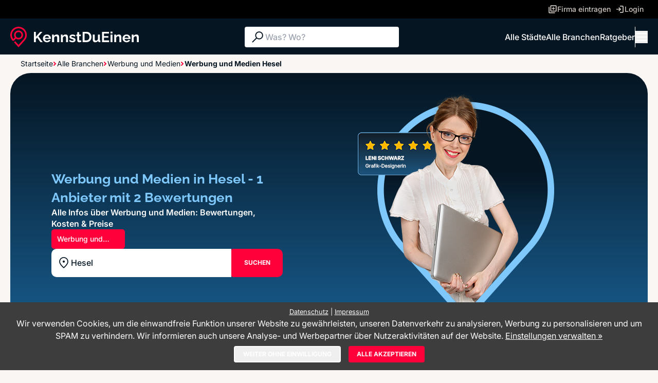

--- FILE ---
content_type: text/html; charset=utf-8
request_url: https://www.kennstdueinen.de/ergebnis-werbung-und-medien-in-hesel-626-4811.html
body_size: 48456
content:
<!DOCTYPE html>
<html lang="de">

<head>
    <meta charset="utf-8">
    <meta http-equiv="X-UA-Compatible" content="IE=edge,chrome=1">
    <meta name="viewport" content="width=device-width, initial-scale=1.0">
    <meta name="title" content="Werbung und Medien in Hesel - Bewertungen, Preise &amp; Kosten">
            <meta name="description" content="TOP Werbung und Medien in Hesel ✓ Finden Sie 1 empfohlene Dienstleister mit 2 Bewertungen ★ Die BESTEN Dienstleister in Ihrer Nähe ☎ kontaktieren ">
                <meta name="keywords" content="Werbung und Medien, Hesel, Bewertungen, Erfahrungsberichte, Empfehlungen, Dienstleister">
    
    <meta name="robots" content="index,follow">
    <meta name="revisit-after" content="1 day">
    <meta name="author" content="WinLocal GmbH">
    <link rel="icon" href="/favicon.ico">
    <link rel="apple-touch-icon-precomposed" href="/apple-touch-icon.png">

    <link rel="stylesheet" href="/app2/css/style.css?1768563796">
    <link rel="stylesheet" href="/app2/css/cookieManager.css?1768563796">

    
    <script>
    window.dataLayer = window.dataLayer || [];

    function gtag() {
        dataLayer.push(arguments);
    }

    gtag('js', new Date());
    gtag('consent', 'default', {
        ad_storage: 'denied',
        analytics_storage: 'denied',
        functionality_storage: 'denied',
        personalization_storage: 'denied',
        security_storage: 'granted'
    });
    (function (w, d, s, l, i) {
        w[l] = w[l] || [];
        w[l].push({
            'gtm.start':
                new Date().getTime(), event: 'gtm.js'
        });
        var f = d.getElementsByTagName(s)[0],
            j = d.createElement(s), dl = l != 'dataLayer' ? '&l=' + l : '';
        j.async = true;
        j.src =
            'https://www.googletagmanager.com/gtm.js?id=' + i + dl;
        f.parentNode.insertBefore(j, f);
    })(window, document, 'script', 'dataLayer', 'GTM-P3PCXS');
</script>
    <title>Werbung und Medien in Hesel - Bewertungen, Preise &amp; Kosten</title>
</head>
<body class="bg-cream min-h-screen" :class="{ 'overflow-hidden md:overflow-auto': menuOpen }" x-data="{ menuOpen: false }"
        id="hybrid"
        itemscope itemtype="http://schema.org/WebPage">

<!-- Top Navigation - Desktop only -->
<nav id="main-header"
        class="bg-black w-full px-5 justify-center items-center gap-8 h-9 hidden lg:flex"
>
    <div class="max-w-[1280px] flex justify-end items-center gap-5 flex-1">
        <!-- Firma eintragen -->
        <a href="/serviceProvider/registerForm" class="flex items-center gap-2 min-w-[131px] text-text-muted hover:text-light-blue hover:underline">
            <svg
                    class="w-[18px] h-[18px] flex-shrink-0"
                    viewBox="0 0 18 18"
                    fill="none"
            >
                <g clip-path="url(#clip0_6062_2779)">
                    <path
                            d="M9.85312 10.3969H11.3531V8.14692H13.6031V6.64692H11.3531V4.39692H9.85312V6.64692H7.60312V8.14692H9.85312V10.3969ZM6.1569 13.5493C5.68462 13.5493 5.28225 13.383 4.94955 13.0504C4.61692 12.7178 4.45057 12.3153 4.45057 11.8431V2.9507C4.45057 2.47842 4.61692 2.07597 4.94955 1.74335C5.28217 1.41072 5.68462 1.24437 6.1569 1.24445H15.0493C15.5215 1.24445 15.924 1.41072 16.2566 1.74335C16.5892 2.07597 16.7556 2.47842 16.7555 2.9507V11.8431C16.7555 12.3153 16.5892 12.7177 16.2566 13.0504C15.924 13.383 15.5215 13.5494 15.0493 13.5494L6.1569 13.5493ZM6.1569 11.8431H15.0493V2.9507H6.1569V11.8431ZM2.95065 16.7556C2.47837 16.7556 2.07592 16.5892 1.7433 16.2566C1.41067 15.924 1.24432 15.5215 1.24432 15.0492V4.4507H2.95057V15.0493H13.5492V16.7556H2.95065Z"
                            fill="currentColor"
                    ></path>
                </g>
                <defs>
                    <clipPath id="clip0_6062_2779">
                        <rect width="18" height="18" fill="white"></rect>
                    </clipPath>
                </defs>
            </svg>
            <span class="text-sm font-medium"
            >Firma eintragen</span
            >
        </a>

        <!-- Login -->
        <a href="https://osz.winlocal.de/" class="flex items-center gap-2 min-w-[63px] text-text-muted hover:text-light-blue hover:underline">
            <svg
                    class="w-[18px] h-[18px] flex-shrink-0"
                    viewBox="0 0 18 18"
                    fill="none"
            >
                <g clip-path="url(#clip0_6062_2785)">
                    <path
                            d="M8.96422 15.9025V14.1962H14.1962V3.80385H8.96422V2.0976H14.1962C14.6685 2.0976 15.0709 2.26387 15.4036 2.5965C15.7362 2.92912 15.9025 3.33157 15.9025 3.80385V14.1962C15.9025 14.6685 15.7362 15.0709 15.4036 15.4036C15.0709 15.7362 14.6685 15.9025 14.1962 15.9025L8.96422 15.9025ZM7.32502 12.9653L6.1458 11.7388L8.03152 9.85312H2.0976V8.14687H8.0316L6.14587 6.26115L7.32502 5.03475L11.2858 9L7.32502 12.9653Z"
                            fill="currentColor"
                    ></path>
                </g>
                <defs>
                    <clipPath id="clip0_6062_2785">
                        <rect width="18" height="18" fill="white"></rect>
                    </clipPath>
                </defs>
            </svg>
            <span class="text-sm font-medium">Login</span>
        </a>
    </div>
</nav>


<!-- Main Navigation -->
<nav
        class="sticky h-[70px] top-0 z-50 w-full bg-dark-blue px-5 py-4 flex justify-center gap-8"
>
    <div
            class="max-w-[1280px] flex justify-between items-center gap-5 flex-1 flex-wrap"
    >
        <!-- Logo -->
        <div class="lg:h-10">
            <a href="/">
                <div class="lg:h-10 flex-shrink-0 w-[250px] h-[40px]" aria-hidden="true"><svg viewBox="0 0 250 40" fill="none" xmlns="http://www.w3.org/2000/svg">
    <g clip-path="url(#clip0_6113_1355)">
        <path d="M45.8982 29.9445V9.95896H49.7989V19.4587L58.2218 9.93091H62.5182L54.8299 18.8383L62.9988 29.9445H58.5894L52.3709 21.3187L49.7988 23.969V29.9445H45.8982Z"
              fill="white"/>
        <path d="M71.3086 30.2261C70.1213 30.2261 69.0473 30.0261 68.0862 29.6278C67.1251 29.2289 66.3055 28.6812 65.6271 27.9857C64.9486 27.2897 64.4303 26.4964 64.0726 25.6055C63.7143 24.715 63.5355 23.7595 63.5355 22.7387C63.5355 21.3652 63.8507 20.099 64.4824 18.9384C65.1134 17.7784 66.0086 16.8504 67.1676 16.1544C68.3264 15.4589 69.716 15.1101 71.3367 15.1101C72.9381 15.1101 74.3138 15.4594 75.4636 16.1559C76.6126 16.8529 77.4987 17.7684 78.1203 18.9019C78.7423 20.0359 79.0532 21.2716 79.0532 22.6095C79.0532 22.8515 79.0434 23.079 79.0248 23.2925C79.0059 23.5064 78.9868 23.6878 78.9685 23.8362H67.5491C67.6057 24.6069 67.8178 25.2628 68.1851 25.8035C68.5527 26.3447 69.0234 26.7621 69.5985 27.0552C70.1729 27.3494 70.7807 27.4957 71.4215 27.4957C72.1939 27.4957 72.9147 27.3128 73.584 26.947C74.2524 26.5807 74.7096 26.0881 74.9546 25.4688L78.177 26.3697C77.8378 27.1204 77.3382 27.7868 76.679 28.3681C76.0191 28.9498 75.2374 29.4053 74.3329 29.7335C73.4285 30.0612 72.4201 30.2261 71.3086 30.2261ZM67.4361 21.472H75.1808C75.1053 20.7384 74.8933 20.101 74.5448 19.5598C74.1961 19.0191 73.7392 18.5972 73.1741 18.2946C72.6088 17.9919 71.977 17.8406 71.2802 17.8406C70.6019 17.8406 69.9845 17.9919 69.4287 18.2946C68.8727 18.5972 68.4206 19.0192 68.0721 19.5598C67.7232 20.101 67.5111 20.7384 67.4361 21.472Z"
              fill="white"/>
        <path d="M95.1362 29.9446H91.3487V21.7889C91.3487 20.6238 91.1459 19.773 90.7409 19.2363C90.3356 18.7002 89.7562 18.4321 89.0027 18.4321C88.494 18.4321 87.9803 18.5604 87.4622 18.8169C86.9437 19.074 86.4822 19.4263 86.0772 19.8752C85.6719 20.3242 85.3564 20.8418 85.1302 21.4281V29.9447H81.371V15.3359H84.7911V18.0608C85.1679 17.4305 85.6482 16.9013 86.2327 16.4744C86.8166 16.0479 87.4856 15.7137 88.2396 15.4727C88.9929 15.2317 89.8035 15.1104 90.6702 15.1104C91.5933 15.1104 92.3521 15.2732 92.9456 15.5979C93.5394 15.9226 93.9915 16.3631 94.3024 16.9198C94.6134 17.477 94.8298 18.0934 94.9525 18.7709C95.0748 19.4478 95.1362 20.1298 95.1362 20.8158L95.1362 29.9446Z"
              fill="white"/>
        <path d="M112.208 29.9446H108.421V21.7889C108.421 20.6238 108.218 19.773 107.813 19.2363C107.408 18.7002 106.828 18.4321 106.075 18.4321C105.566 18.4321 105.052 18.5604 104.534 18.8169C104.016 19.074 103.554 19.4263 103.149 19.8752C102.744 20.3242 102.428 20.8418 102.202 21.4281V29.9447H98.4431V15.3359H101.863V18.0608C102.24 17.4305 102.72 16.9013 103.305 16.4744C103.889 16.0479 104.558 15.7137 105.312 15.4727C106.065 15.2317 106.876 15.1104 107.742 15.1104C108.665 15.1104 109.424 15.2732 110.018 15.5979C110.611 15.9226 111.064 16.3631 111.375 16.9198C111.685 17.477 111.902 18.0934 112.025 18.7709C112.147 19.4478 112.208 20.1298 112.208 20.8158L112.208 29.9446Z"
              fill="white"/>
        <path d="M120.97 30.2261C119.707 30.2261 118.497 30.0191 117.338 29.6067C116.179 29.1943 115.194 28.584 114.384 27.7772L115.769 25.3284C116.636 26.0414 117.493 26.5666 118.341 26.9043C119.189 27.2421 120.018 27.4109 120.829 27.4109C121.564 27.4109 122.152 27.2846 122.595 27.0311C123.038 26.7775 123.26 26.3977 123.26 25.8911C123.26 25.5208 123.137 25.2382 122.892 25.0442C122.647 24.8498 122.294 24.6824 121.832 24.5436C121.37 24.4043 120.81 24.2425 120.15 24.0576C119.057 23.7238 118.148 23.3861 117.423 23.0434C116.697 22.7006 116.146 22.2747 115.769 21.7651C115.392 21.256 115.204 20.6025 115.204 19.8063C115.204 18.8432 115.454 18.0144 115.953 17.3194C116.452 16.6244 117.149 16.0827 118.045 15.6939C118.94 15.305 119.99 15.1101 121.196 15.1101C122.251 15.1101 123.25 15.275 124.192 15.6032C125.134 15.9314 125.992 16.4615 126.765 17.1931L125.21 19.6139C124.475 19.0136 123.769 18.5771 123.09 18.305C122.412 18.0334 121.724 17.8971 121.027 17.8971C120.631 17.8971 120.259 17.9432 119.91 18.0354C119.561 18.1276 119.279 18.2805 119.062 18.4929C118.846 18.7054 118.737 19.0055 118.737 19.3934C118.737 19.7256 118.836 19.9937 119.034 20.1966C119.232 20.4001 119.533 20.5749 119.939 20.7228C120.344 20.8706 120.838 21.037 121.423 21.2214C122.61 21.5541 123.608 21.8913 124.419 22.2331C125.229 22.5748 125.846 23.0043 126.27 23.5214C126.694 24.0385 126.906 24.74 126.906 25.6265C126.906 27.0676 126.369 28.1946 125.295 29.0073C124.221 29.8201 122.779 30.2261 120.97 30.2261Z"
              fill="white"/>
        <path d="M138.353 29.2124C138.014 29.3632 137.623 29.518 137.18 29.6769C136.737 29.8367 136.256 29.968 135.738 30.0712C135.22 30.1739 134.697 30.2261 134.17 30.2261C133.453 30.2261 132.803 30.1048 132.219 29.8638C131.635 29.6217 131.169 29.2359 130.82 28.7058C130.471 28.1766 130.297 27.4836 130.297 26.6288V18.2069H128.375V15.3357H130.297V10.5503H134.113V15.3357H137.222V18.2069H134.113V25.347C134.132 25.8476 134.273 26.2134 134.537 26.4449C134.801 26.6764 135.14 26.7921 135.555 26.7921C135.931 26.7921 136.308 26.7215 136.685 26.5807C137.062 26.4399 137.373 26.3136 137.618 26.2008L138.353 29.2124Z"
              fill="white"/>
        <path d="M140.699 29.9445V9.95898H147.991C150.177 9.95898 152.005 10.4049 153.475 11.2964C154.945 12.1878 156.047 13.3889 156.782 14.8992C157.517 16.41 157.884 18.0847 157.884 19.9237C157.884 21.9506 157.479 23.7144 156.669 25.2157C155.858 26.717 154.714 27.8805 153.234 28.7058C151.755 29.5321 150.007 29.9445 147.991 29.9445L140.699 29.9445ZM153.955 19.9237C153.955 18.6289 153.719 17.4889 153.249 16.5037C152.777 15.5186 152.099 14.7494 151.213 14.1957C150.328 13.642 149.253 13.3649 147.991 13.3649H144.599V26.5386H147.991C149.291 26.5386 150.38 26.2479 151.256 25.6662C152.132 25.0844 152.801 24.2962 153.263 23.3015C153.724 22.3074 153.955 21.1814 153.955 19.9237Z"
              fill="white"/>
        <path d="M160.4 24.4816V15.3357H164.215V23.6518C164.215 24.7642 164.423 25.6031 164.837 26.1688C165.252 26.7346 165.864 27.0172 166.675 27.0172C167.164 27.0172 167.65 26.921 168.13 26.7275C168.611 26.5351 169.053 26.2455 169.459 25.8596C169.864 25.4733 170.208 24.9867 170.491 24.3979V15.3357H174.306V25.7363C174.306 26.1257 174.372 26.4038 174.504 26.5706C174.636 26.738 174.862 26.8392 175.182 26.8763V29.9445C174.805 30.0006 174.49 30.0432 174.236 30.0713C173.981 30.0993 173.75 30.1134 173.543 30.1134C172.883 30.1134 172.342 29.955 171.918 29.6393C171.494 29.3231 171.234 28.9047 171.141 28.3846L171.056 27.2145C170.396 28.1997 169.553 28.9483 168.526 29.4594C167.499 29.97 166.354 30.2261 165.092 30.2261C163.565 30.2261 162.402 29.738 161.601 28.7624C160.8 27.7862 160.4 26.3597 160.4 24.4816Z"
              fill="white"/>
        <path d="M192.339 26.5386V29.9445H178.405V9.95898H192.085V13.3649H182.305V18.1784H190.728V21.3312H182.305V26.5386H192.339Z"
              fill="white"/>
        <path d="M195.025 13.1118V9.39624H198.784V13.1118H195.025ZM195.025 29.9445V15.1949H198.784V29.9445H195.025Z"
              fill="white"/>
        <path d="M215.997 29.9446H212.21V21.7889C212.21 20.6238 212.007 19.773 211.602 19.2363C211.196 18.7002 210.617 18.4321 209.863 18.4321C209.355 18.4321 208.841 18.5604 208.323 18.8169C207.805 19.074 207.343 19.4263 206.938 19.8752C206.533 20.3242 206.217 20.8418 205.991 21.4281V29.9447H202.232V15.3359H205.652V18.0608C206.029 17.4305 206.509 16.9013 207.093 16.4744C207.678 16.0479 208.347 15.7137 209.101 15.4727C209.854 15.2317 210.664 15.1104 211.531 15.1104C212.454 15.1104 213.213 15.2732 213.807 15.5979C214.4 15.9226 214.852 16.3631 215.163 16.9198C215.474 17.477 215.691 18.0934 215.813 18.7709C215.936 19.4478 215.997 20.1298 215.997 20.8158L215.997 29.9446Z"
              fill="white"/>
        <path d="M226.172 30.2261C224.985 30.2261 223.911 30.0261 222.95 29.6278C221.989 29.2289 221.169 28.6812 220.491 27.9857C219.813 27.2897 219.294 26.4964 218.936 25.6055C218.578 24.715 218.399 23.7595 218.399 22.7387C218.399 21.3652 218.715 20.099 219.346 18.9384C219.977 17.7784 220.872 16.8504 222.031 16.1544C223.19 15.4589 224.58 15.1101 226.201 15.1101C227.802 15.1101 229.178 15.4594 230.327 16.1559C231.476 16.8529 232.363 17.7684 232.984 18.9019C233.606 20.0359 233.917 21.2716 233.917 22.6095C233.917 22.8515 233.907 23.079 233.889 23.2925C233.87 23.5064 233.851 23.6878 233.832 23.8362H222.413C222.47 24.6069 222.681 25.2628 223.049 25.8035C223.417 26.3447 223.888 26.7621 224.462 27.0552C225.037 27.3494 225.645 27.4957 226.285 27.4957C227.058 27.4957 227.779 27.3128 228.448 26.947C229.117 26.5807 229.573 26.0881 229.818 25.4688L233.041 26.3697C232.702 27.1204 232.202 27.7868 231.543 28.3681C230.883 28.9498 230.101 29.4053 229.197 29.7335C228.292 30.0612 227.284 30.2261 226.172 30.2261ZM222.3 21.472H230.045C229.969 20.7384 229.757 20.101 229.409 19.5598C229.06 19.0191 228.603 18.5972 228.038 18.2946C227.473 17.9919 226.841 17.8406 226.144 17.8406C225.466 17.8406 224.848 17.9919 224.293 18.2946C223.737 18.5972 223.284 19.0192 222.936 19.5598C222.587 20.101 222.375 20.7384 222.3 21.472Z"
              fill="white"/>
        <path d="M250 29.9446H246.213V21.7889C246.213 20.6238 246.01 19.773 245.605 19.2363C245.199 18.7002 244.62 18.4321 243.866 18.4321C243.358 18.4321 242.844 18.5604 242.326 18.8169C241.808 19.074 241.346 19.4263 240.941 19.8752C240.536 20.3242 240.22 20.8418 239.994 21.4281V29.9447H236.235V15.3359H239.655V18.0608C240.032 17.4305 240.512 16.9013 241.096 16.4744C241.68 16.0479 242.35 15.7137 243.103 15.4727C243.857 15.2317 244.667 15.1104 245.534 15.1104C246.457 15.1104 247.216 15.2732 247.81 15.5979C248.403 15.9226 248.855 16.3631 249.166 16.9198C249.477 17.477 249.694 18.0934 249.816 18.7709C249.939 19.4478 250 20.1298 250 20.8158L250 29.9446Z"
              fill="white"/>
        <path d="M27.0741 4.3456C23.8139 1.29105 19.5501 -0.241404 15.0598 0.0309464C7.27563 0.503546 0.83495 6.6807 0.0780084 14.3991C-0.230974 17.5515 0.381669 20.6823 1.84931 23.4529C2.47496 24.6347 3.24596 25.7342 4.13957 26.7193C4.55429 27.1808 5.12491 27.4448 5.74623 27.4621C6.36179 27.477 6.95269 27.2477 7.39297 26.8097L11.0939 23.1232C12.5634 24.1434 14.2768 24.6818 16.062 24.6818C20.8666 24.6818 24.7756 20.7891 24.7756 16.004C24.7756 11.2189 20.8666 7.3264 16.062 7.3264C11.2575 7.3264 7.34803 11.2191 7.34803 16.004C7.34803 17.7819 7.88873 19.4881 8.91368 20.952L5.86643 23.9866C5.37208 23.3616 4.93954 22.7006 4.57889 22.0188C3.63944 20.2458 3.13831 18.3304 3.08956 16.3258C2.9317 9.86675 7.60445 4.2408 13.9577 3.2396C17.7557 2.64155 21.5942 3.70885 24.4865 6.16915C27.385 8.63475 29.0472 12.2181 29.0472 16.0003C29.0472 18.1241 28.5446 20.1486 27.554 22.0188C27.0456 22.9794 26.4175 23.8736 25.6871 24.6779L16.0664 35.3904L10.3895 29.0688C10.1037 28.7505 9.71024 28.5688 9.28251 28.5568C8.85815 28.551 8.45116 28.7044 8.148 29.0063C7.56915 29.5827 7.54309 30.5096 8.08861 31.1168L16.0664 40L27.9851 26.7284C28.8821 25.7409 29.6555 24.6385 30.2836 23.4529C31.4934 21.1678 32.133 18.5904 32.133 16.0003C32.133 11.5415 30.3361 7.4023 27.0741 4.3456ZM10.403 16.0039C10.403 12.8965 12.9414 10.3684 16.062 10.3684C19.1827 10.3684 21.7211 12.8965 21.7211 16.0039C21.7211 19.1114 19.1827 21.6395 16.062 21.6395C12.9414 21.6395 10.403 19.1116 10.403 16.0039Z"
              fill="#FF003A"/>
    </g>
    <defs>
        <clipPath id="clip0_6113_1355">
            <rect width="250" height="40" fill="white"/>
        </clipPath>
    </defs>
</svg>
</div>
            </a>
        </div>

        <!-- Search Bar - Desktop only -->
        <form class="search-form hidden md:block relative"
                id="main-search-form"
                method="post" action="/search/serviceprovider">
            <div
                    class="flex items-center gap-2 min-w-[300px] flex-1 h-10 px-2.5 bg-white rounded z-30 relative"
            >
                <svg class="w-[30px] h-[30px]" viewBox="0 0 30 30" fill="none">
                    <g clip-path="url(#clip0_6062_3120)">
                        <path
                                d="M4.25496 24.4039L12.1059 16.553C11.6059 15.9522 11.206 15.2455 10.9062 14.433C10.6066 13.6205 10.4568 12.7679 10.4568 11.8752C10.4568 9.73868 11.1971 7.93058 12.6777 6.45078C14.1585 4.97098 15.9669 4.23108 18.1027 4.23108C20.2385 4.23108 22.0465 4.97138 23.5258 6.45198C25.0052 7.93278 25.7449 9.74118 25.7449 11.877C25.7449 14.013 25.005 15.8207 23.5252 17.3001C22.0454 18.7795 20.2373 19.5192 18.1008 19.5192C17.2323 19.5192 16.3917 19.3734 15.5792 19.0817C14.7667 18.79 14.0479 18.3862 13.4229 17.8701L5.57196 25.7214L4.25496 24.4039ZM22.1934 15.9676C23.3113 14.8499 23.8703 13.4857 23.8703 11.8751C23.8703 10.2645 23.3113 8.90028 22.1934 7.78258C21.0757 6.66468 19.7115 6.10568 18.1009 6.10568C16.4903 6.10568 15.1261 6.66468 14.0084 7.78258C12.8905 8.90028 12.3315 10.2645 12.3315 11.8751C12.3315 13.4857 12.8905 14.8499 14.0084 15.9676C15.1261 17.0855 16.4903 17.6445 18.1009 17.6445C19.7115 17.6445 21.0757 17.0855 22.1934 15.9676Z"
                                fill="#051522"
                        ></path>
                    </g>
                    <defs>
                        <clipPath id="clip0_6062_3120">
                            <rect width="30" height="30" fill="white"></rect>
                        </clipPath>
                    </defs>
                </svg>
                <input
                        class="search-form-query flex-1 text-base font-medium outline-none"
                        id="query" name="Search[query]" type="search"
                        placeholder="Was? Wo?" autocomplete="off"
                        aria-label="Suche"
                    >
            </div>
            <ul class="search-form-suggestions absolute top-9 p-4 bg-dark-blue/90 backdrop-blur-[25px] border-[1px] border-text-muted/30 text-white rounded-b-[10px] w-full z-20"
                    style="display: none;">
            </ul>
        </form>

        <!-- Navigation Links - Desktop only -->
        <div class="flex items-center gap-8">
            <a href="/top-staedte.html" class="hidden lg:inline text-white hover:text-light-blue hover:underline text-base font-medium">Alle
                Städte</a>
            <a href="/branchen.html" class="hidden lg:inline text-white hover:text-light-blue hover:underline text-base font-medium">Alle
                Branchen</a>
            <a href="/magazin/" class="hidden lg:inline text-white hover:text-light-blue hover:underline text-base font-medium">Ratgeber</a>
            <div class="hidden lg:inline w-px h-10 bg-white"></div>
            <!-- Burger Menu / Close Button -->
            <button
                    @click="menuOpen = !menuOpen"
                    class="w-6 h-6 flex flex-col justify-center items-center gap-1.5 text-white hover:text-light-blue"
            >
                <!-- Burger Icon (when menu is closed) -->
                <svg
                        x-show="!menuOpen"
                        class="w-6 h-4"
                        viewBox="0 0 25 16"
                        fill="none"
                >
                    <path
                            d="M2.5 1L22.5 1"
                            stroke="currentColor"
                            stroke-width="2"
                            stroke-linecap="round"
                    ></path>
                    <path
                            d="M2.5 8L22.5 8"
                            stroke="currentColor"
                            stroke-width="2"
                            stroke-linecap="round"
                    ></path>
                    <path
                            d="M2.5 15L22.5 15"
                            stroke="currentColor"
                            stroke-width="2"
                            stroke-linecap="round"
                    ></path>
                </svg>
                <!-- Close Icon (when menu is open) -->
                <svg
                        x-show="menuOpen"
                        class="w-[14px] h-[14px] text-white hover:text-light-blue hover:underline"
                        viewBox="0 0 16 16"
                        fill="none"
                        style="display: none"
                >
                    <path
                            d="M1.00012 1L14.1423 14.1421"
                            stroke="currentColor"
                            stroke-width="2"
                            stroke-linecap="round"
                    />
                    <path
                            d="M14.1421 1L0.999954 14.1421"
                            stroke="currentColor"
                            stroke-width="2"
                            stroke-linecap="round"
                    />
                </svg>
            </button>
        </div>
    </div>

    <!-- Unified Responsive Menu -->
    <div
            x-show="menuOpen"
            x-transition:enter="transition ease-out duration-200"
            x-transition:enter-start="opacity-0 transform -translate-y-2"
            x-transition:enter-end="opacity-100 transform translate-y-0"
            x-transition:leave="transition ease-in duration-150"
            x-transition:leave-start="opacity-100 transform translate-y-0"
            x-transition:leave-end="opacity-0 transform -translate-y-2"
            @click.away="menuOpen = false"
            class="fixed inset-0 mt-[70px] lg:mt-0 lg:absolute lg:top-full lg:left-0 lg:right-0 lg:inset-auto bg-dark-blue/90 backdrop-blur-[25px] z-50 lg:shadow-lg overflow-y-auto"
            id="menu"
            style="display:none"
    >
        <div
                class="flex flex-col lg:flex-row h-full lg:min-h-[240px] lg:min-w-[880px] p-5 lg:py-[50px] lg:justify-center lg:items-start gap-2.5 overflow-y-auto"
        >
            <div
                    class="flex flex-col lg:flex-row lg:max-w-[1280px] lg:items-start flex-1 self-stretch gap-2.5"
            >
                <!-- MOBILE CTA Button -->
                <a class="lg:hidden" href="/serviceProvider/registerForm">
                    <button
                            class="w-full btn btn-highlighted btn-md"
                    >
                        <svg
                                class="w-5 h-5 flex-shrink-0"
                                viewBox="0 0 20 20"
                                fill="none"
                        >
                            <g clip-path="url(#clip0_cta)">
                                <path
                                        d="M10.9479 11.5522H12.6146V9.05223H15.1146V7.38556H12.6146V4.88556H10.9479V7.38556H8.4479V9.05223H10.9479V11.5522ZM6.84098 15.0549C6.31623 15.0549 5.86915 14.8701 5.49949 14.5006C5.1299 14.131 4.94507 13.6838 4.94507 13.1591V3.27865C4.94507 2.7539 5.1299 2.30673 5.49949 1.93715C5.86907 1.56756 6.31623 1.38273 6.84098 1.38281H16.7214C17.2462 1.38281 17.6933 1.56756 18.0629 1.93715C18.4325 2.30673 18.6173 2.7539 18.6172 3.27865V13.1591C18.6172 13.6838 18.4325 14.1309 18.0629 14.5006C17.6933 14.8701 17.2462 15.055 16.7214 15.055L6.84098 15.0549ZM6.84098 13.1591H16.7214V3.27865H6.84098V13.1591ZM3.27848 18.6174C2.75373 18.6174 2.30657 18.4326 1.93698 18.063C1.5674 17.6934 1.38257 17.2462 1.38257 16.7215V4.94531H3.2784V16.7216H15.0547V18.6174H3.27848Z"
                                        fill="white"
                                />
                            </g>
                            <defs>
                                <clipPath id="clip0_cta">
                                    <rect width="20" height="20" fill="white"/>
                                </clipPath>
                            </defs>
                        </svg>
                        <span>FIRMA KOSTENLOS EINTRAGEN</span
                        >
                    </button>
                </a>

                <!-- Left Column - Search Functions -->
                <div class="flex min-w-[130px] flex-col items-end gap-2.5">
                    <div class="flex items-center gap-2 self-stretch">
                        <svg class="w-[26px] h-[26px]" viewBox="0 0 26 26" fill="none">
                            <g clip-path="url(#clip0_search1)">
                                <path
                                        d="M3.68767 21.15L10.4918 14.346C10.0584 13.8252 9.71187 13.2128 9.45198 12.5086C9.1923 11.8045 9.06252 11.0655 9.06252 10.2918C9.06252 8.44016 9.70418 6.87312 10.9874 5.59067C12.2708 4.30822 13.838 3.66699 15.6891 3.66699C17.5401 3.66699 19.107 4.30854 20.3891 5.59186C21.6712 6.87528 22.3122 8.44243 22.3122 10.2935C22.3122 12.1447 21.671 13.7114 20.3886 14.9936C19.1061 16.2757 17.5391 16.9168 15.6874 16.9168C14.9347 16.9168 14.2062 16.7904 13.502 16.5376C12.7979 16.2849 12.1749 15.9349 11.6333 15.4877L4.82918 22.2921L3.68767 21.15ZM19.2344 13.8386C20.2032 12.8699 20.6877 11.6877 20.6877 10.2918C20.6877 8.89592 20.2032 7.71368 19.2344 6.74496C18.2657 5.77613 17.0834 5.29167 15.6875 5.29167C14.2917 5.29167 13.1094 5.77613 12.1407 6.74496C11.1719 7.71368 10.6874 8.89592 10.6874 10.2918C10.6874 11.6877 11.1719 12.8699 12.1407 13.8386C13.1094 14.8075 14.2917 15.2919 15.6875 15.2919C17.0834 15.2919 18.2657 14.8075 19.2344 13.8386Z"
                                        fill="white"
                                />
                            </g>
                            <defs>
                                <clipPath id="clip0_search1">
                                    <rect width="26" height="26" fill="white"/>
                                </clipPath>
                            </defs>
                        </svg>
                        <a
                                href="/branchen.html"
                                class="flex-1 text-white text-sm font-medium leading-5 hover:text-light-blue hover:underline"
                        >Alle Branchen</a
                        >
                    </div>
                    <div class="flex items-center gap-2 self-stretch">
                        <svg class="w-[26px] h-[26px]" viewBox="0 0 26 26" fill="none">
                            <g clip-path="url(#clip0_search2)">
                                <path
                                        d="M3.68767 21.15L10.4918 14.346C10.0584 13.8252 9.71187 13.2128 9.45198 12.5086C9.1923 11.8045 9.06252 11.0655 9.06252 10.2918C9.06252 8.44016 9.70418 6.87312 10.9874 5.59067C12.2708 4.30822 13.838 3.66699 15.6891 3.66699C17.5401 3.66699 19.107 4.30854 20.3891 5.59186C21.6712 6.87528 22.3122 8.44243 22.3122 10.2935C22.3122 12.1447 21.671 13.7114 20.3886 14.9936C19.1061 16.2757 17.5391 16.9168 15.6874 16.9168C14.9347 16.9168 14.2062 16.7904 13.502 16.5376C12.7979 16.2849 12.1749 15.9349 11.6333 15.4877L4.82918 22.2921L3.68767 21.15ZM19.2344 13.8386C20.2032 12.8699 20.6877 11.6877 20.6877 10.2918C20.6877 8.89592 20.2032 7.71368 19.2344 6.74496C18.2657 5.77613 17.0834 5.29167 15.6875 5.29167C14.2917 5.29167 13.1094 5.77613 12.1407 6.74496C11.1719 7.71368 10.6874 8.89592 10.6874 10.2918C10.6874 11.6877 11.1719 12.8699 12.1407 13.8386C13.1094 14.8075 14.2917 15.2919 15.6875 15.2919C17.0834 15.2919 18.2657 14.8075 19.2344 13.8386Z"
                                        fill="white"
                                />
                            </g>
                            <defs>
                                <clipPath id="clip0_search2">
                                    <rect width="26" height="26" fill="white"/>
                                </clipPath>
                            </defs>
                        </svg>
                        <a
                                href="/top-staedte.html"
                                class="flex-1 text-white text-sm font-medium leading-5 hover:text-light-blue hover:underline"
                        >Alle Städte</a
                        >
                    </div>
                </div>

                <!-- Separator -->
                <div
                        class="flex lg:min-w-[41px] justify-center items-center lg:flex-1 lg:self-stretch"
                >
                    <div class="w-full h-px lg:w-px lg:h-[140px] bg-gradient-end"></div>
                </div>

                <!-- Middle Column - Navigation -->
                <div class="flex min-w-[140px] flex-col items-end gap-2.5">
                    <div class="flex items-center gap-2 self-stretch">
                        <svg class="w-[26px] h-[26px]" viewBox="0 0 27 26" fill="none">
                            <g clip-path="url(#clip0_home)">
                                <path
                                        d="M7.29999 20.5834H10.9251V14.1459H16.6749V20.5834H20.3V10.8334L13.8 5.9375L7.29999 10.8334V20.5834ZM5.67499 22.2084V10.0209L13.8 3.90625L21.925 10.0209V22.2084H15.0499V15.7709H12.5501V22.2084H5.67499Z"
                                        fill="white"
                                />
                            </g>
                            <defs>
                                <clipPath id="clip0_home">
                                    <rect
                                            width="26"
                                            height="26"
                                            fill="white"
                                            transform="translate(0.799988)"
                                    />
                                </clipPath>
                            </defs>
                        </svg>
                        <a
                                href="/"
                                class="text-white text-sm font-medium leading-5 hover:text-light-blue hover:underline"
                        >Startseite</a
                        >
                    </div>
                                                                                                                <div class="flex items-center gap-2 self-stretch">
                            <svg class="w-[26px] h-[26px] shrink-0" viewBox="0 0 27 26" fill="none">
                                <g clip-path="url(#clip0_arrow1)">
                                    <path
                                            d="M15.8 19.125L14.6582 17.9502L18.7958 13.8127H5.67499V12.1877H18.7958L14.6583 8.05012L15.8001 6.87524L21.9251 13.0002L15.8 19.125Z"
                                            fill="white"
                                    />
                                </g>
                                <defs>
                                    <clipPath id="clip0_arrow1">
                                        <rect
                                                width="26"
                                                height="26"
                                                fill="white"
                                                transform="translate(0.799988)"
                                        />
                                    </clipPath>
                                </defs>
                            </svg>
                            <a
                                    title="Alle Branchen"
                                    href="/branchen.html"
                                    class="text-white text-sm font-medium leading-5 hover:text-light-blue hover:underline"
                            >Alle Branchen</a
                            >
                        </div>
                                                                    <div class="flex items-center gap-2 self-stretch">
                            <svg class="w-[26px] h-[26px] shrink-0" viewBox="0 0 27 26" fill="none">
                                <g clip-path="url(#clip0_arrow1)">
                                    <path
                                            d="M15.8 19.125L14.6582 17.9502L18.7958 13.8127H5.67499V12.1877H18.7958L14.6583 8.05012L15.8001 6.87524L21.9251 13.0002L15.8 19.125Z"
                                            fill="white"
                                    />
                                </g>
                                <defs>
                                    <clipPath id="clip0_arrow1">
                                        <rect
                                                width="26"
                                                height="26"
                                                fill="white"
                                                transform="translate(0.799988)"
                                        />
                                    </clipPath>
                                </defs>
                            </svg>
                            <a
                                    title="Werbung und Medien"
                                    href="/branche-werbung-und-medien-626.html"
                                    class="text-white text-sm font-medium leading-5 hover:text-light-blue hover:underline"
                            >Werbung und Medien</a
                            >
                        </div>
                                                                    <div class="flex items-center gap-2 self-stretch">
                            <svg class="w-[26px] h-[26px] shrink-0" viewBox="0 0 27 26" fill="none">
                                <g clip-path="url(#clip0_arrow1)">
                                    <path
                                            d="M15.8 19.125L14.6582 17.9502L18.7958 13.8127H5.67499V12.1877H18.7958L14.6583 8.05012L15.8001 6.87524L21.9251 13.0002L15.8 19.125Z"
                                            fill="white"
                                    />
                                </g>
                                <defs>
                                    <clipPath id="clip0_arrow1">
                                        <rect
                                                width="26"
                                                height="26"
                                                fill="white"
                                                transform="translate(0.799988)"
                                        />
                                    </clipPath>
                                </defs>
                            </svg>
                            <a
                                    title="Werbung und Medien Hesel"
                                    href="/ergebnis-werbung-und-medien-in-hesel-626-4811.html"
                                    class="text-white text-sm font-medium leading-5 hover:text-light-blue hover:underline"
                            >Werbung und Medien Hesel</a
                            >
                        </div>
                                    </div>

                <!-- Separator -->
                <div
                        class="flex lg:min-w-[41px] justify-center items-center lg:flex-1 lg:self-stretch"
                >
                    <div class="w-full h-px lg:w-px lg:h-[140px] bg-gradient-end"></div>
                </div>

                <!-- Info Column -->
                <div class="flex min-w-[195px] flex-col items-end gap-2.5">
                    <div class="flex items-center gap-2 self-stretch">
                        <svg class="w-[26px] h-[26px]" viewBox="0 0 27 26" fill="none">
                            <g clip-path="url(#clip0_rules)">
                                <path
                                        d="M9.32967 18.1667C9.60137 18.1667 9.82897 18.0748 10.0124 17.891C10.1957 17.7072 10.2872 17.4794 10.2872 17.2076C10.2872 16.9358 10.1954 16.7083 10.0115 16.5249C9.82767 16.3416 9.59996 16.2501 9.32826 16.2501C9.05656 16.2501 8.82906 16.3419 8.64576 16.5258C8.46235 16.7096 8.37059 16.9373 8.37059 17.2092C8.37059 17.481 8.46246 17.7084 8.6463 17.8917C8.83025 18.0751 9.05807 18.1667 9.32967 18.1667ZM9.32967 13.9583C9.60137 13.9583 9.82897 13.8664 10.0124 13.6826C10.1957 13.4987 10.2872 13.271 10.2872 12.9992C10.2872 12.7274 10.1954 12.5 10.0115 12.3167C9.82767 12.1334 9.59996 12.0419 9.32815 12.0419C9.05634 12.0419 8.82895 12.1337 8.64565 12.3176C8.46224 12.5014 8.37048 12.7291 8.37048 13.0009C8.37048 13.2728 8.46235 13.5001 8.64619 13.6834C8.83014 13.8667 9.05807 13.9583 9.32967 13.9583ZM9.32967 9.75008C9.60137 9.75008 9.82897 9.65821 10.0124 9.47437C10.1957 9.29053 10.2872 9.06281 10.2872 8.79111C10.2872 8.51941 10.1954 8.29191 10.0115 8.10861C9.82767 7.92521 9.59996 7.83345 9.32815 7.83345C9.05634 7.83345 8.82895 7.92531 8.64565 8.10916C8.46224 8.293 8.37048 8.52071 8.37048 8.79241C8.37048 9.06411 8.46235 9.29172 8.64619 9.47524C8.83014 9.65854 9.05807 9.75008 9.32967 9.75008ZM12.6208 18.0208H18.7875V16.3961H12.6209L12.6208 18.0208ZM12.6208 13.8126H18.7875V12.1876H12.6209L12.6208 13.8126ZM12.6208 9.60405H18.7875V7.97937H12.6209L12.6208 9.60405ZM6.35007 22.2084C5.80277 22.2084 5.33964 22.0188 4.96047 21.6397C4.58131 21.2605 4.39172 20.7973 4.39172 20.2501V5.75009C4.39172 5.20279 4.58131 4.73966 4.96047 4.3605C5.33964 3.98133 5.80287 3.79175 6.35007 3.79175H20.8499C21.3972 3.79175 21.8604 3.98133 22.2395 4.3605C22.6187 4.73966 22.8083 5.2029 22.8083 5.75009V20.25C22.8083 20.7973 22.6187 21.2604 22.2395 21.6396C21.8604 22.0187 21.3971 22.2083 20.8499 22.2083L6.35007 22.2084ZM6.35007 20.5834H20.8499C20.9334 20.5834 21.0097 20.5486 21.0791 20.4791C21.1486 20.4098 21.1833 20.3334 21.1833 20.25V5.75009C21.1833 5.66667 21.1485 5.5903 21.0791 5.52096C21.0097 5.45141 20.9334 5.41675 20.8499 5.41675H6.35007C6.26665 5.41675 6.19027 5.45152 6.12094 5.52096C6.05139 5.5903 6.01662 5.66667 6.01662 5.75009V20.25C6.01662 20.3334 6.05139 20.4098 6.12094 20.4791C6.19027 20.5486 6.26665 20.5835 6.35007 20.5834Z"
                                        fill="white"
                                />
                            </g>
                            <defs>
                                <clipPath id="clip0_rules">
                                    <rect
                                            width="26"
                                            height="26"
                                            fill="white"
                                            transform="translate(0.599976)"
                                    />
                                </clipPath>
                            </defs>
                        </svg>
                        <a
                                href="/verhaltensregeln"
                                class="text-white text-sm font-medium leading-5 hover:text-light-blue hover:underline"
                        >Verhaltensregeln</a
                        >
                    </div>
                    <div class="flex items-center gap-2 self-stretch">
                        <svg class="w-[26px] h-[26px]" viewBox="0 0 27 26" fill="none">
                            <g clip-path="url(#clip0_rating)">
                                <path
                                        d="M10.1875 18.2271L13.6 16.1687L17.0125 18.2542L16.1187 14.3542L19.125 11.7542L15.1708 11.4021L13.6 7.71875L12.0291 11.375L8.07497 11.7271L11.0812 14.3542L10.1875 18.2271ZM7.72288 21.625L9.27497 14.9417L4.0896 10.448L10.9312 9.85432L13.6 3.55225L16.2688 9.85432L23.1102 10.448L17.9249 14.9417L19.477 21.6251L13.6 18.0793L7.72288 21.625Z"
                                        fill="white"
                                />
                            </g>
                            <defs>
                                <clipPath id="clip0_rating">
                                    <rect
                                            width="26"
                                            height="26"
                                            fill="white"
                                            transform="translate(0.599976)"
                                    />
                                </clipPath>
                            </defs>
                        </svg>
                        <a
                                href="/bewertungshinweise"
                                class="text-white text-sm font-medium leading-5 hover:text-light-blue hover:underline"
                        >Ranking / Bewertungen</a
                        >
                    </div>
                    <div class="flex items-center gap-2 self-stretch">
                        <svg class="w-[26px] h-[26px]" viewBox="0 0 27 26" fill="none">
                            <g clip-path="url(#clip0_faq)">
                                <path
                                        d="M13.6207 19.0312C13.9304 19.0312 14.1919 18.9246 14.4051 18.7114C14.6183 18.4983 14.7249 18.2369 14.7249 17.9271C14.7249 17.6175 14.6183 17.3559 14.4051 17.1427C14.1919 16.9295 13.9304 16.8229 13.6207 16.8229C13.3111 16.8229 13.0496 16.9295 12.8364 17.1427C12.6232 17.3559 12.5166 17.6175 12.5166 17.9271C12.5166 18.2369 12.6232 18.4983 12.8364 18.7114C13.0496 18.9246 13.3111 19.0312 13.6207 19.0312ZM12.8541 15.1521H14.3791C14.3929 14.5855 14.4739 14.1539 14.6217 13.8573C14.7696 13.5608 15.0679 13.1883 15.5166 12.7396C16.0929 12.1633 16.505 11.6734 16.753 11.2701C17.0009 10.8666 17.1248 10.4079 17.1248 9.89406C17.1248 8.99272 16.8172 8.26602 16.202 7.71385C15.5867 7.16167 14.7943 6.88564 13.825 6.88564C12.9429 6.88564 12.1891 7.11032 11.5635 7.5598C10.9377 8.00906 10.4928 8.59406 10.2292 9.3148L11.6207 9.87326C11.7749 9.4136 12.0312 9.03822 12.3896 8.74713C12.7479 8.45626 13.1972 8.31087 13.7375 8.31087C14.3222 8.31087 14.7787 8.46947 15.1071 8.78678C15.4357 9.1042 15.6 9.48997 15.6 9.944C15.6 10.2787 15.5007 10.6072 15.3021 10.9296C15.1035 11.252 14.7971 11.5999 14.3832 11.9734C13.7944 12.5039 13.3924 12.9963 13.1772 13.4505C12.9619 13.9047 12.8541 14.4716 12.8541 15.1521ZM6.35007 22.2084C5.80277 22.2084 5.33964 22.0188 4.96047 21.6397C4.58131 21.2605 4.39172 20.7973 4.39172 20.2501V5.75009C4.39172 5.20279 4.58131 4.73966 4.96047 4.3605C5.33964 3.98133 5.80287 3.79175 6.35007 3.79175H20.8499C21.3972 3.79175 21.8604 3.98133 22.2395 4.3605C22.6187 4.73966 22.8083 5.2029 22.8083 5.75009V20.25C22.8083 20.7973 22.6187 21.2604 22.2395 21.6396C21.8604 22.0187 21.3971 22.2083 20.8499 22.2083L6.35007 22.2084ZM6.35007 20.5834H20.8499C20.9334 20.5834 21.0097 20.5486 21.0791 20.4791C21.1486 20.4098 21.1833 20.3334 21.1833 20.25V5.75009C21.1833 5.66667 21.1485 5.5903 21.0791 5.52096C21.0097 5.45141 20.9334 5.41675 20.8499 5.41675H6.35007C6.26665 5.41675 6.19027 5.45152 6.12094 5.52096C6.05139 5.5903 6.01662 5.66667 6.01662 5.75009V20.25C6.01662 20.3334 6.05139 20.4098 6.12094 20.4791C6.19027 20.5486 6.26665 20.5835 6.35007 20.5834Z"
                                        fill="white"
                                />
                            </g>
                            <defs>
                                <clipPath id="clip0_faq">
                                    <rect
                                            width="26"
                                            height="26"
                                            fill="white"
                                            transform="translate(0.599976)"
                                    />
                                </clipPath>
                            </defs>
                        </svg>
                        <a
                                href="/faqs"
                                class="text-white text-sm font-medium leading-5 hover:text-light-blue hover:underline"
                        >FAQ</a
                        >
                    </div>
                    <div class="flex items-center gap-2 self-stretch">
                        <svg class="w-[26px] h-[26px]" viewBox="0 0 27 26" fill="none">
                            <g clip-path="url(#clip0_magazine)">
                                <path
                                        d="M7.37086 18.1459H14.4125V16.5209H7.37086V18.1459ZM18.2042 18.1459H19.8292V7.85425H18.2042V18.1459ZM7.37086 13.8126H14.4125V12.1876H7.37086V13.8126ZM7.37086 9.47925H14.4125V7.85425H7.37086V9.47925ZM5.26681 22.2084C4.71951 22.2084 4.25639 22.0188 3.87722 21.6397C3.49806 21.2605 3.30847 20.7973 3.30847 20.2501V5.75009C3.30847 5.20279 3.49806 4.73966 3.87722 4.3605C4.25639 3.98133 4.71962 3.79175 5.26681 3.79175H21.9334C22.4807 3.79175 22.9438 3.98133 23.3229 4.3605C23.7021 4.73966 23.8917 5.2029 23.8917 5.75009V20.25C23.8917 20.7973 23.7021 21.2604 23.3229 21.6396C22.9438 22.0187 22.4805 22.2083 21.9334 22.2083L5.26681 22.2084ZM5.26681 20.5834H21.9334C22.0168 20.5834 22.0931 20.5486 22.1625 20.4791C22.232 20.4098 22.2667 20.3334 22.2667 20.25V5.75009C22.2667 5.66667 22.2319 5.5903 22.1625 5.52096C22.0931 5.45141 22.0168 5.41675 21.9334 5.41675H5.26681C5.1834 5.41675 5.10702 5.45152 5.03769 5.52096C4.96814 5.5903 4.93336 5.66667 4.93336 5.75009V20.25C4.93336 20.3334 4.96814 20.4098 5.03769 20.4791C5.10702 20.5486 5.1834 20.5835 5.26681 20.5834Z"
                                        fill="white"
                                />
                            </g>
                            <defs>
                                <clipPath id="clip0_magazine">
                                    <rect
                                            width="26"
                                            height="26"
                                            fill="white"
                                            transform="translate(0.599976)"
                                    />
                                </clipPath>
                            </defs>
                        </svg>
                        <a
                                href="magazin/"
                                class="text-white text-sm font-medium leading-5 hover:text-light-blue hover:underline"
                        >Ratgeber Magazin</a
                        >
                    </div>
                </div>

                <!-- Separator -->
                <div
                        class="flex lg:min-w-[41px] justify-center items-center lg:flex-1 lg:self-stretch"
                >
                    <div class="w-full h-px lg:w-px lg:h-[140px] bg-gradient-end"></div>
                </div>

                <!-- Right Column -->
                <div
                        class="flex min-w-[243px] flex-col justify-between items-end flex-1 self-stretch"
                >
                    <div class="flex flex-col items-end gap-2.5 self-stretch">
                        <div class="flex items-center gap-2 self-stretch">
                            <svg
                                    class="w-[26px] h-[26px]"
                                    viewBox="0 0 26 26"
                                    fill="none"
                            >
                                <g clip-path="url(#clip0_online)">
                                    <path
                                            d="M15 19.125L13.8582 17.9502L17.9958 13.8127H4.875V12.1877H17.9958L13.8583 8.05012L15.0002 6.87524L21.1251 13.0002L15 19.125Z"
                                            fill="white"
                                    />
                                </g>
                                <defs>
                                    <clipPath id="clip0_online">
                                        <rect width="26" height="26" fill="white"/>
                                    </clipPath>
                                </defs>
                            </svg>
                            <a
                                    href="https://osz.winlocal.de/"
                                    class="text-white text-sm font-medium leading-5 hover:text-light-blue hover:underline"
                            >Online-Schaltzentrale</a
                            >
                        </div>
                        <div class="flex items-center gap-2 self-stretch">
                            <svg
                                    class="w-[26px] h-[26px]"
                                    viewBox="0 0 26 26"
                                    fill="none"
                            >
                                <g clip-path="url(#clip0_winlocal)">
                                    <path
                                            d="M15 19.125L13.8582 17.9502L17.9958 13.8127H4.875V12.1877H17.9958L13.8583 8.05012L15.0002 6.87524L21.1251 13.0002L15 19.125Z"
                                            fill="white"
                                    />
                                </g>
                                <defs>
                                    <clipPath id="clip0_winlocal">
                                        <rect width="26" height="26" fill="white"/>
                                    </clipPath>
                                </defs>
                            </svg>
                            <a
                                    href="https://www.winlocal.de/"
                                    class="text-white text-sm font-medium leading-5 hover:text-light-blue hover:underline"
                            >WinLocal</a
                            >
                        </div>
                    </div>

                    <!-- DESKTOP CTA Button -->
                    <a class="hidden lg:block" href="/serviceProvider/registerForm">
                        <button
                                class="btn btn-highlighted btn-sm"
                        >
                            <svg
                                    class="w-5 h-5 flex-shrink-0"
                                    viewBox="0 0 20 20"
                                    fill="none"
                            >
                                <g clip-path="url(#clip0_cta)">
                                    <path
                                            d="M10.9479 11.5522H12.6146V9.05223H15.1146V7.38556H12.6146V4.88556H10.9479V7.38556H8.4479V9.05223H10.9479V11.5522ZM6.84098 15.0549C6.31623 15.0549 5.86915 14.8701 5.49949 14.5006C5.1299 14.131 4.94507 13.6838 4.94507 13.1591V3.27865C4.94507 2.7539 5.1299 2.30673 5.49949 1.93715C5.86907 1.56756 6.31623 1.38273 6.84098 1.38281H16.7214C17.2462 1.38281 17.6933 1.56756 18.0629 1.93715C18.4325 2.30673 18.6173 2.7539 18.6172 3.27865V13.1591C18.6172 13.6838 18.4325 14.1309 18.0629 14.5006C17.6933 14.8701 17.2462 15.055 16.7214 15.055L6.84098 15.0549ZM6.84098 13.1591H16.7214V3.27865H6.84098V13.1591ZM3.27848 18.6174C2.75373 18.6174 2.30657 18.4326 1.93698 18.063C1.5674 17.6934 1.38257 17.2462 1.38257 16.7215V4.94531H3.2784V16.7216H15.0547V18.6174H3.27848Z"
                                            fill="white"
                                    />
                                </g>
                                <defs>
                                    <clipPath id="clip0_cta">
                                        <rect width="20" height="20" fill="white"/>
                                    </clipPath>
                                </defs>
                            </svg>
                            <span class="text-nowrap">FIRMA KOSTENLOS EINTRAGEN</span>
                        </button>
                    </a>
                </div>
            </div>
        </div>
    </div>
</nav>

    <!-- Breadcrumb Navigation -->
    <section class="hidden lg:block w-full px-5 py-2 overflow-scroll">
        <nav class="max-w-[1200px] mx-auto">
            <ul class="list-none flex gap-2" itemscope itemtype="https://schema.org/BreadcrumbList">
                                                                        <li class="w-fit inline-block flex items-center gap-2" itemprop="itemListElement" itemscope
                            itemtype="https://schema.org/ListItem">
                                                <a
                                class="text-sm leading-5 font-normal hover:text-gradient-end hover:underline"
                                title="Startseite"
                                href="/"
                                itemprop="item"
                        >
                            <span itemprop="name">Startseite</span>
                        </a>
                        <meta itemprop="position" content="1">
                    </li>
                                                        <li class="w-fit inline-block flex items-center gap-2" itemprop="itemListElement" itemscope
                            itemtype="https://schema.org/ListItem">
                                                    <svg class="size-2 shrink-0" viewBox="0 0 6 8" fill="none">
                                <path
                                        d="M1 1L4 4L1 7"
                                        stroke="#FF003A"
                                        stroke-width="2"
                                        stroke-linecap="round"
                                />
                            </svg>
                                                <a
                                class="text-sm leading-5 font-normal hover:text-gradient-end hover:underline"
                                title="Alle Branchen"
                                href="/branchen.html"
                                itemprop="item"
                        >
                            <span itemprop="name">Alle Branchen</span>
                        </a>
                        <meta itemprop="position" content="2">
                    </li>
                                                        <li class="w-fit inline-block flex items-center gap-2" itemprop="itemListElement" itemscope
                            itemtype="https://schema.org/ListItem">
                                                    <svg class="size-2 shrink-0" viewBox="0 0 6 8" fill="none">
                                <path
                                        d="M1 1L4 4L1 7"
                                        stroke="#FF003A"
                                        stroke-width="2"
                                        stroke-linecap="round"
                                />
                            </svg>
                                                <a
                                class="text-sm leading-5 font-normal hover:text-gradient-end hover:underline"
                                title="Werbung und Medien"
                                href="/branche-werbung-und-medien-626.html"
                                itemprop="item"
                        >
                            <span itemprop="name">Werbung und Medien</span>
                        </a>
                        <meta itemprop="position" content="3">
                    </li>
                                                        <li class="w-fit inline-block flex items-center gap-2" itemprop="itemListElement" itemscope
                            itemtype="https://schema.org/ListItem">
                                                    <svg class="size-2 shrink-0" viewBox="0 0 6 8" fill="none">
                                <path
                                        d="M1 1L4 4L1 7"
                                        stroke="#FF003A"
                                        stroke-width="2"
                                        stroke-linecap="round"
                                />
                            </svg>
                                                <a
                                class="text-sm leading-5 font-bold"
                                title="Werbung und Medien Hesel"
                                href="/ergebnis-werbung-und-medien-in-hesel-626-4811.html"
                                itemprop="item"
                        >
                            <span itemprop="name">Werbung und Medien Hesel</span>
                        </a>
                        <meta itemprop="position" content="4">
                    </li>
                
            </ul>
        </nav>
    </section>


<main>

        <style>
        .header-bg-image {
            background-position: center;
            background-repeat: no-repeat;
            background-size: contain;
            background-image: url(/app2/img/categories/png/werbung-und-medien-626.png);
            @supports (background-image: image-set(url(/app2/img/categories/webp1x/werbung-und-medien-626.webp) 1x)) {
                background-image: image-set(
                        url(/app2/img/categories/webp1x/werbung-und-medien-626.webp) 1x,
                        url(/app2/img/categories/webp2x/werbung-und-medien-626.webp) 2x
                )
            }
        }
    </style>

<!-- Hero Section -->
<div class="flex justify-center mb-14 lg:px-5">
    <section
            class="w-full max-w-[1360px] p-5 lg:px-10 lg:py-8 flex items-center gap-5 flex-wrap lg:rounded-[40px] bg-gradient-to-b from-gradient-start to-gradient-end"
    >
        <!-- Left Content Section -->
        <div class="flex flex-col items-start gap-5">
            <div
                    class="flex lg:p-10 flex-col items-start gap-[30px] rounded-[15px]"
            >
                <div
                        class="flex max-w-[450px] flex-col items-end gap-[15px] self-stretch"
                >
                    <h1
                            class="self-stretch text-light-blue h1"
                    >
                        Werbung und Medien in Hesel                        - 1                        Anbieter
                        mit 2                        Bewertungen                    </h1>
                    <p
                            class="self-stretch text-white h3"
                    >
                        Alle Infos über Werbung und Medien: Bewertungen, Kosten & Preise
                    </p>
                </div>
                <!-- Search Form -->
                <form x-data="createLocationSearch('Werbung und Medien', 'Hesel', 'AIzaSyAJjQGxgHhdTnqd0mFB3ZWo0E7KnM_j1CE')"
                        class="z-20 search-form flex max-w-[450px] flex-col justify-center items-start gap-5 self-stretch"
                        method="post" action="/search/serviceprovider">
                    <input id="query" class="search-form-query" name="Search[query]" type="hidden"
                            :value="category + ' in ' + city">
                    <div
                            class="flex max-w-[450px] flex-col justify-center items-start gap-5 self-stretch"
                    >
                        <div class="grid grid-cols-3 gap-2.5">

                                                            <div class="flex flex-1">
                                    <input id="cat-radio-0" class="peer appearance-none"
                                            type="radio"
                                            x-model="category"
                                        checked                                            name="Search[category_option]"
                                            value="Werbung und Medien">
                                    <label title="Werbung und Medien" for="cat-radio-0" class="flex min-w-[100px] py-2 px-2.5 justify-center items-center flex-1 rounded-[5px] border border-light-blue peer-checked:border-red-cta bg-transparent hover:bg-gradient-end peer-checked:bg-red-cta cursor-pointer">
                                        <span class="text-white text-sm font-medium leading-5 line-clamp-1">Werbung und Medien</span>
                                    </label>
                                </div>
                                                        </div>
                    </div>

                    <div class="w-full flex flex-col justify-center items-start gap-5">
                        <div class="w-full flex flex-col items-end">

                            <!-- Location Input & Search Button -->
                            <div class="w-full h-[55px] flex justify-end items-start">
                                <div
                                        class="flex-1 h-[55px] px-2.5 flex items-center gap-2.5 rounded-l-[10px] bg-white"
                                >
                                    <div x-show="loading" style="display: none"
                                            class="w-[30px] h-[30px]">
                                        <div class="sticky flex justify-center items-center">
    <div class="flex justify-center items-center">
        <svg
                class="animate-spin text-purple-400 w-6"
                xmlns="http://www.w3.org/2000/svg"
                fill="none"
                viewBox="0 0 24 24"
        >
            <circle
                    class="opacity-25"
                    cx="12"
                    cy="12"
                    r="10"
                    stroke="currentColor"
                    stroke-width="4"
            ></circle>
            <path
                    class="opacity-75"
                    fill="currentColor"
                    d="M4 12a8 8 0 018-8V0C5.373 0 0 5.373 0 12h4zm2 5.291A7.962 7.962 0 014 12H0c0 3.042 1.135 5.824 3 7.938l3-2.647z"
            ></path>
        </svg>
    </div>
</div>                                    </div>
                                    <svg x-show="!loading" @click="getCity"
                                            class="w-[30px] h-[30px] cursor-pointer"
                                            viewBox="0 0 30 31"
                                            fill="none"
                                    >
                                        <g clip-path="url(#clip0_6062_4176)">
                                            <path
                                                    d="M15.0022 15.3317C15.6241 15.3317 16.1557 15.1102 16.5972 14.6673C17.0389 14.2244 17.2597 13.692 17.2597 13.0701C17.2597 12.4482 17.0382 11.9165 16.5953 11.4748C16.1524 11.0333 15.6199 10.8126 14.9978 10.8126C14.3757 10.8126 13.8443 11.0341 13.4028 11.477C12.9611 11.9199 12.7403 12.4524 12.7403 13.0745C12.7403 13.6966 12.9618 14.228 13.4047 14.6695C13.8476 15.111 14.3801 15.3317 15.0022 15.3317ZM15 24.892C17.4454 22.7028 19.3168 20.603 20.6141 18.5926C21.9114 16.5822 22.56 14.8214 22.56 13.3101C22.56 11.0314 21.836 9.15802 20.3881 7.69012C18.9402 6.22222 17.1441 5.48822 15 5.48822C12.8559 5.48822 11.0598 6.22222 9.6119 7.69012C8.164 9.15802 7.44 11.0313 7.44 13.3101C7.44 14.8214 8.0886 16.5822 9.3859 18.5926C10.6832 20.603 12.5545 22.7028 15 24.892ZM15 27.387C11.8542 24.6612 9.4952 22.1244 7.9231 19.7767C6.351 17.4288 5.565 15.2733 5.565 13.3101C5.565 10.4255 6.498 8.09022 8.3641 6.30422C10.2304 4.51822 12.4423 3.62512 15 3.62512C17.5577 3.62512 19.7697 4.51812 21.6359 6.30422C23.5019 8.09022 24.435 10.4256 24.435 13.3101C24.435 15.2732 23.649 17.4287 22.0769 19.7767C20.5048 22.1244 18.1459 24.6612 15 27.387Z"
                                                    fill="#051522"
                                            ></path>
                                        </g>
                                        <defs>
                                            <clipPath id="clip0_6062_4176">
                                                <rect
                                                        width="30"
                                                        height="30"
                                                        fill="white"
                                                        transform="translate(0 0.5)"
                                                ></rect>
                                            </clipPath>
                                        </defs>
                                    </svg>
                                    <input
                                            type="text"
                                            value=""
                                            placeholder="z.B. Frankfurt am Main"
                                            class="w-full text-base font-medium outline-none"
                                            x-model="city"
                                    />
                                </div>
                                <button
                                        class="btn btn-highlighted w-[100px] h-[55px] px-4 rounded-r-[10px] rounded-l-0 text-xs"
                                >
                                    SUCHEN
                                </button>
                            </div>
                        </div>

                    </div>


                </form>


                
            </div>
        </div>

        <!-- Right Image Section -->
        <div class="header-bg-image h-[520px] min-w-[300px] max-h-[520px] flex-1 object-cover"></div>

    </section>
</div>
    <div class="flex flex-col items-center gap-14 pb-8 px-5">

        
            <!-- Top Categories Section -->
<aside class="w-full" itemscope itemtype="http://schema.org/WPSideBar">

    <div
            class="max-w-[1200px] mx-auto flex flex-col items-center gap-[30px] self-stretch"
    >
        <div
                class="flex p-[30px] flex-col items-center gap-[30px] self-stretch rounded-[10px] border border-text-muted backdrop-blur-[15px]"
        >
                            <h5
                        class="self-stretch h3"
                >
                    Top Branchen
                </h5>
                <div class="flex flex-col items-start gap-5 self-stretch">
                    <div class="flex items-start gap-5 self-stretch flex-wrap">

                                                    <ul class="flex flex-col items-start gap-[10px] flex-1 min-w-[200px]">

                                                                    <li>
                                        <a
                                                itemprop="url"
                                                class="flex-1 hover:text-gradient-end text-sm font-medium leading-5 underline"
                                                title="Internet Agentur Hesel"
                                                href="/ergebnis-internet-agentur-in-hesel-683-4811.html">
                                            <span itemprop="name">
                                                Internet Agentur Hesel                                            </span>
                                            <span>
								(1)
							</span>
                                        </a>
                                    </li>
                                
                            </ul>
                                                    <ul class="flex flex-col items-start gap-[10px] flex-1 min-w-[200px]">

                                                                    <li>
                                        <a
                                                itemprop="url"
                                                class="flex-1 hover:text-gradient-end text-sm font-medium leading-5 underline"
                                                title="Marketing und Kommunikation Hesel"
                                                href="/ergebnis-marketing-und-kommunikation-in-hesel-867-4811.html">
                                            <span itemprop="name">
                                                Marketing und Kommunikation Hesel                                            </span>
                                            <span>
								(1)
							</span>
                                        </a>
                                    </li>
                                
                            </ul>
                                                    <ul class="flex flex-col items-start gap-[10px] flex-1 min-w-[200px]">

                                
                            </ul>
                                                    <ul class="flex flex-col items-start gap-[10px] flex-1 min-w-[200px]">

                                
                            </ul>
                        
                    </div>
                </div>

            
                    </div>
    </div>
</aside>
                                        
            <!-- Firma Eintragen Section -->
<section
        class="flex flex-wrap items-start gap-5 max-w-[1200px]"
>
    <div class="w-full lg:w-[293px]">
        <h4
                class="h2 leading-tight"
        >
            Haben Sie gute Tipps
            für Hesel            auf Lager?
        </h4>
    </div>
    <div
            class="flex-1 min-w-[280px] rounded-lg border border-gray-300 p-10"
    >
        <div class="flex flex-col gap-5">
            <div class="flex flex-col gap-4">
                <span
                        class="h3"
                >
                    Firma nicht gefunden?
                </span>
                <p class="text-sm leading-5">
                    Sie kennen empfehlenswerte Anbieter, die noch nicht auf
                    KennstDuEinen zu finden sind?
                    <span class="font-bold"
                    >Dann tragen Sie den Dienstleister hier schnell und
                          einfach ein.</span
                    >
                </p>
            </div>
            <a class="w-full lg:w-auto" href="/serviceProvider/registerForm">
                <button
                        class="btn btn-highlighted btn-sm lg:btn-md w-full lg:w-auto"
                >
                    <svg
                            width="20"
                            height="20"
                            viewBox="0 0 20 20"
                            fill="none"
                            xmlns="http://www.w3.org/2000/svg"
                    >
                        <g clipPath="url(#clip0_6062_857)">
                            <path
                                    d="M10.9479 11.5522H12.6146V9.05223H15.1146V7.38556H12.6146V4.88556H10.9479V7.38556H8.4479V9.05223H10.9479V11.5522ZM6.84098 15.0549C6.31623 15.0549 5.86915 14.8701 5.49949 14.5006C5.1299 14.131 4.94507 13.6838 4.94507 13.1591V3.27865C4.94507 2.7539 5.1299 2.30673 5.49949 1.93715C5.86907 1.56756 6.31623 1.38273 6.84098 1.38281H16.7214C17.2462 1.38281 17.6933 1.56756 18.0629 1.93715C18.4325 2.30673 18.6173 2.7539 18.6172 3.27865V13.1591C18.6172 13.6838 18.4325 14.1309 18.0629 14.5006C17.6933 14.8701 17.2462 15.055 16.7214 15.055L6.84098 15.0549ZM6.84098 13.1591H16.7214V3.27865H6.84098V13.1591ZM3.27848 18.6174C2.75373 18.6174 2.30657 18.4326 1.93698 18.063C1.5674 17.6934 1.38257 17.2462 1.38257 16.7215V4.94531H3.2784V16.7216H15.0547V18.6174H3.27848Z"
                                    fill="white"
                            />
                        </g>
                        <defs>
                            <clipPath id="clip0_6062_857">
                                <rect width="20" height="20" fill="white"/>
                            </clipPath>
                        </defs>
                    </svg>
                    FIRMA KOSTENLOS EINTRAGEN
                </button>
            </a>
        </div>
    </div>
</section>                    
        
        
            <!-- Aktuelle Beiträge aus unserem Ratgeber-Magazin Section -->
    <section class="max-w-[1200px] w-full flex flex-col items-center gap-8">
        <div class="w-full flex flex-col items-center gap-2.5">
            <h4
                    class="w-full h2"
            >
                Aktuelle Beiträge aus unserem Ratgeber Magazin
                                    zum Thema “Werbung und Medien”:
                            </h4>
        </div>

        <div
                class="w-full flex items-stretch flex-col lg:flex-row items-start gap-2.5 flex-wrap"
        >
                                            <!-- Article Card -->
                <article
                        class="group min-w-[250px] flex-1 p-5 lg:p-10 flex flex-col items-start gap-5 rounded-[10px] border border-border-light bg-white hover:shadow-md"
                >
                    <div class="w-full flex flex-col items-start gap-5">
                        <div
                                class="w-full flex items-start gap-4 lg:gap-5"
                        >
                            <a class="w-[125px] h-[125px] aspect-square object-cover rounded-[5px]" href="//www.kennstdueinen.de/magazin/die-sieben-beliebtesten-medienberufe-mit-guten-berufsaussichten/">
                                <img
                                        alt="Die sieben beliebtesten Medienberufe mit guten Berufsaussichten"
                                        src="/content/media/magazine/Werbung_und_Medien_626_Preview.jpg"

                                />
                            </a>
                            <a href="//www.kennstdueinen.de/magazin/die-sieben-beliebtesten-medienberufe-mit-guten-berufsaussichten/">
                                <h5
                                        class="flex-1 lg:min-w-[126px] text-base font-bold leading-[22px] group-hover:text-gradient-end group-hover:underline"
                                >
                                    Die sieben beliebtesten Medienberufe mit guten Berufsaussichten                                </h5>
                            </a>
                        </div>
                        <p class="w-full text-sm font-normal leading-5">
                            "... der Produktion notwendige Rechte. Das Beschaffen von Informationen über Mitbewerber und deren Auswertung gehört ebenfalls zum Aufgabenbereich von Kaufleuten für audiovisuelle Medien ebenso wie die Buchführung und Honorarabrechnungen. Arbeitsorte sind beispielsweise Rundfunkveranstalter Verlage Unternehmen in der Filmwirtschaft und Werbeagenturen wobei Kaufleute für audiovisuelle Medien vorrangig im Büro tätig sind. ..."
                        </p>
                    </div>
                    <a
                            href="//www.kennstdueinen.de/magazin/die-sieben-beliebtesten-medienberufe-mit-guten-berufsaussichten/"
                            class="text-sm font-medium leading-5 underline hover:text-gradient-end transition-colors"
                    >
                        Weiterlesen
                    </a>
                </article>
                    </div>
    </section>

        <!-- WinLocal Promotional Banner -->
<section class="w-full flex justify-center">
    <div class="max-w-[1200px] w-full">
        <div class="w-full flex justify-center lg:justify-start gap-2.5 mb-8">
            <h4
                    class="h2"
            >
                Empfehlungsmarketing mit KennstDuEinen
            </h4>
        </div>

        
        <!-- Hero Section with Background -->
        <div
                class="flex flex-col lg:flex-row justify-between items-start gap-5 lg:gap-10 p-5 lg:p-10 rounded-t-[10px] bg-cover bg-[60%_center] lg:bg-center bg-no-repeat min-h-[400px] lg:min-h-[300px]"
                style="background-image: url('../../app2/img/elements/get-new-customers.png')"
        >
            <!-- Content Card -->
            <div class="w-full lg:max-w-[550px] lg:min-w-[300px] flex flex-col gap-8 p-5 lg:p-10 bg-white rounded-[5px] shadow-[0_4px_30px_0_rgba(0,0,0,0.25)]">
                <!-- Text Content -->
                <div class="flex flex-col gap-4">
                    <p class="h3">
                        Online Bewertungen mit WinLocal
                    </p>
                    <p class="h2 leading-tight">
                        Die Komplettlösung für deine Online Reputation
                    </p>
                    <p class="h3">
                        Überzeuge deine Zielkunden mit deinem automatisch gepflegten guten Ruf im Internet.
                    </p>
                </div>

                <!-- CTA Buttons -->
                <div class="flex flex-col sm:flex-row gap-2.5 w-full">
                    <a href="https://www.winlocal.de/produkte/empfehlungs-experte/">
                        <button class="btn btn-highlighted btn-md w-full lg:w-auto">
                <span>
                  MEHR ERFAHREN
                </span>
                        </button>
                    </a>
                    <a href="https://www.winlocal.de/produkte/empfehlungs-experte/">
                        <button class="btn btn-default btn-md w-full lg:w-auto">
                <span>
                  KOSTENLOS TESTEN
                </span>
                        </button>
                    </a>
                </div>
            </div>

            <!-- WinLocal Logo -->
            <div class="w-[150px] p-3 lg:p-[5px_15px] flex flex-col items-center gap-2.5 bg-white rounded-[4px] self-start lg:self-auto">
                <img
                        src="/app2/img/elements/winlocal.png"
                        alt="WinLocal Logo"
                        class="h-[70px] w-full object-contain"
                />
            </div>
        </div>

        <!-- Reviews Section -->
        <div class="flex flex-col lg:flex-row justify-center items-center gap-5 lg:gap-10 p-5 lg:p-[20px_40px] bg-white rounded-b-[10px] border-r border-b border-l border-[#EEE7E1]">
            <!-- Text -->
            <div class="w-full lg:min-w-[185px] lg:flex-1 text-center lg:text-left">
                <h3 class="text-base lg:text-lg font-bold leading-tight lg:leading-[25px]">
                    Empfohlen von 770+ Unternehmen aus >100 Branchen
                </h3>
            </div>

            <!-- Review Logos -->
            <div class="flex justify-center lg:justify-between items-center w-full lg:min-w-[250px] lg:flex-1 lg:h-[90px]">
                <div class="flex-1 lg:px-2.5 h-[90px] flex items-center justify-center">
                    <img
                            src="/app2/img/elements/review-badge-google.png"
                            alt="Google Reviews"
                            class="h-full w-auto object-contain"
                    />
                </div>
                <div class="flex-1 lg:px-2.5 h-[90px] flex items-center justify-center">
                    <img
                            src="/app2/img/elements/review-badge-trustpilot.png"
                            alt="Trustpilot Reviews"
                            class="h-full w-auto object-contain"
                    />
                </div>
                <div class="flex-1 lg:px-2.5 h-[90px] flex items-center justify-center">
                    <img
                            src="/app2/img/elements/review-badge-kde.png"
                            alt="KennstDuEinen Reviews"
                            class="h-full w-auto object-contain"
                    />
                </div>
            </div>
        </div>
    </div>
</section>
        <aside class="w-full max-w-[1200px] flex flex-col lg:flex-row justify-center items-center gap-[30px]">

    
    
</aside>

                    <!-- Category In Top Cities Section -->
<aside class="w-full" itemscope
        itemtype="http://schema.org/WPSideBar">
    <div
            class="max-w-[1200px] mx-auto flex flex-col items-center gap-[30px] self-stretch"
    >
        <h5 itemprop="headline"
                class="self-stretch h2 text-center"
        >
            Werbung und Medien            in den Top Städten in Deutschland
        </h5>
        <div
                class="flex p-[30px] flex-col items-center gap-[30px] self-stretch rounded-[10px] border border-text-muted backdrop-blur-[15px]"
        >
            <div class="flex flex-col items-start gap-5 self-stretch">
                <div class="flex items-start gap-5 self-stretch flex-wrap">

                                            <ul class="flex flex-col items-start gap-[10px] flex-1 min-w-[200px]">

                                                            <li>
                                    <a
                                            class="flex-1 hover:text-gradient-end text-sm font-medium leading-5 underline"
                                            itemprop="url"
                                            title="Werbung und Medien Berlin"
                                            href="/ergebnis-werbung-und-medien-in-berlin-626-228.html">
										<span itemprop="name">
											Werbung und Medien                                            Berlin										</span>
                                        <span>
									(1346)
								</span>
                                    </a>
                                </li>
                                                            <li>
                                    <a
                                            class="flex-1 hover:text-gradient-end text-sm font-medium leading-5 underline"
                                            itemprop="url"
                                            title="Werbung und Medien Bochum"
                                            href="/ergebnis-werbung-und-medien-in-bochum-626-280.html">
										<span itemprop="name">
											Werbung und Medien                                            Bochum										</span>
                                        <span>
									(123)
								</span>
                                    </a>
                                </li>
                                                            <li>
                                    <a
                                            class="flex-1 hover:text-gradient-end text-sm font-medium leading-5 underline"
                                            itemprop="url"
                                            title="Werbung und Medien Dortmund"
                                            href="/ergebnis-werbung-und-medien-in-dortmund-626-452.html">
										<span itemprop="name">
											Werbung und Medien                                            Dortmund										</span>
                                        <span>
									(126)
								</span>
                                    </a>
                                </li>
                                                            <li>
                                    <a
                                            class="flex-1 hover:text-gradient-end text-sm font-medium leading-5 underline"
                                            itemprop="url"
                                            title="Werbung und Medien Düsseldorf"
                                            href="/ergebnis-werbung-und-medien-in-duesseldorf-626-465.html">
										<span itemprop="name">
											Werbung und Medien                                            Düsseldorf										</span>
                                        <span>
									(122)
								</span>
                                    </a>
                                </li>
                            
                        </ul>
                                            <ul class="flex flex-col items-start gap-[10px] flex-1 min-w-[200px]">

                                                            <li>
                                    <a
                                            class="flex-1 hover:text-gradient-end text-sm font-medium leading-5 underline"
                                            itemprop="url"
                                            title="Werbung und Medien Erfurt"
                                            href="/ergebnis-werbung-und-medien-in-erfurt-626-539.html">
										<span itemprop="name">
											Werbung und Medien                                            Erfurt										</span>
                                        <span>
									(152)
								</span>
                                    </a>
                                </li>
                                                            <li>
                                    <a
                                            class="flex-1 hover:text-gradient-end text-sm font-medium leading-5 underline"
                                            itemprop="url"
                                            title="Werbung und Medien Frankfurt am Main"
                                            href="/ergebnis-werbung-und-medien-in-frankfurt-am-main-626-604.html">
										<span itemprop="name">
											Werbung und Medien                                            Frankfurt am Main										</span>
                                        <span>
									(167)
								</span>
                                    </a>
                                </li>
                                                            <li>
                                    <a
                                            class="flex-1 hover:text-gradient-end text-sm font-medium leading-5 underline"
                                            itemprop="url"
                                            title="Werbung und Medien Hamburg"
                                            href="/ergebnis-werbung-und-medien-in-hamburg-626-807.html">
										<span itemprop="name">
											Werbung und Medien                                            Hamburg										</span>
                                        <span>
									(260)
								</span>
                                    </a>
                                </li>
                                                            <li>
                                    <a
                                            class="flex-1 hover:text-gradient-end text-sm font-medium leading-5 underline"
                                            itemprop="url"
                                            title="Werbung und Medien Köln"
                                            href="/ergebnis-werbung-und-medien-in-koeln-626-1111.html">
										<span itemprop="name">
											Werbung und Medien                                            Köln										</span>
                                        <span>
									(222)
								</span>
                                    </a>
                                </li>
                            
                        </ul>
                                            <ul class="flex flex-col items-start gap-[10px] flex-1 min-w-[200px]">

                                                            <li>
                                    <a
                                            class="flex-1 hover:text-gradient-end text-sm font-medium leading-5 underline"
                                            itemprop="url"
                                            title="Werbung und Medien München"
                                            href="/ergebnis-werbung-und-medien-in-muenchen-626-1405.html">
										<span itemprop="name">
											Werbung und Medien                                            München										</span>
                                        <span>
									(236)
								</span>
                                    </a>
                                </li>
                                                            <li>
                                    <a
                                            class="flex-1 hover:text-gradient-end text-sm font-medium leading-5 underline"
                                            itemprop="url"
                                            title="Werbung und Medien Nürnberg"
                                            href="/ergebnis-werbung-und-medien-in-nuernberg-626-1525.html">
										<span itemprop="name">
											Werbung und Medien                                            Nürnberg										</span>
                                        <span>
									(513)
								</span>
                                    </a>
                                </li>
                            
                        </ul>
                    
                </div>
            </div>
            <a href="/top-staedte-werbung-und-medien-626.html" class="flex items-center gap-[10px] hover:text-gradient-end">
              <span
                      class="text-sm font-medium leading-5 underline"
              >
                Alle Städte mit
                Werbung und Medien              </span>
            </a>
        </div>
    </div>
</aside>        
            </div>
</main>

    <!-- SEO Description Section -->
<section
        class="w-full px-5 py-16 flex justify-center items-center bg-white"
>
    <div class="max-w-[1200px] w-full flex flex-col items-end gap-8">
        <!-- Section Title -->
        <h4
                class="h2 w-full" itemprop="name"
        >
            Werbung und Medien in Hesel - bewertet von Kunden in Deiner Nähe        </h4>

        <!-- Description Text -->
        <div class="flex flex-col justify-end items-start gap-1.5 w-full">
            <p class="text-sm leading-5 w-full" itemprop="description">
                Finden Sie die besten lokalen Anbieter aus
                Hesel                in der Rubrik
                Werbung und Medien                anhand von 2 seriösen
                Bewertungen.
                Klicken Sie auf der Übersicht für
                Werbung und Medien in
                Hesel einfach auf die
                Dienstleister-Profile um direkt zu den

                Empfehlungen, Adresse, Telefonnummer, Öffnungszeiten, Fotos, Videos und
                aktuellen Gutscheinen
                zu gelangen. Nutzen Sie die praktische Kartenansicht
                um einen guten Anbieter aus Hesel                in der Kategorie Werbung und Medien                ganz in Ihrer Nähe zu finden!
            </p>
        </div>
    </div>
</section>
<div class="w-full" itemscope itemtype="http://schema.org/WPFooter">
    <meta itemprop="name" content="Webseiten Footer für KennstDuEinen.de">
    <meta
            itemprop="description"
            content="Informationen über das Impressum, den Datenschutz, häufig gestellte Fragen und Verhaltensregeln">
    <meta itemprop="keywords" content="Impressum, Datenschutz, Copyright, Faq, Netiquette, Regeln">

    <!-- Footer -->
    <footer
            class="w-full px-5 flex justify-center items-start gap-[87px] bg-dark-blue"
    >
        <div
                class="max-w-[1280px] flex-1 py-10 flex flex-col items-center gap-10"
        >
            <div
                    class="w-full flex flex-col lg:flex-row justify-center items-center lg:items-start gap-x-10 gap-y-[50px] flex-wrap"
            >
                <div
                        class="min-w-[240px] flex-1 flex items-start content-start gap-x-[60px] gap-y-10 flex-wrap"
                >

                    <ul class="min-w-[122px] flex flex-col gap-2">
                        <li>
                            <a itemprop="url" href="/top-staedte.html" class="w-full text-white text-sm font-medium leading-5 hover:text-light-blue hover:underline">Alle
                                Städte</a></li>
                        <li>
                            <a itemprop="url" href="/branchen.html" class="w-full text-white text-sm font-medium leading-5 hover:text-light-blue hover:underline">Alle
                                Branchen</a></li>
                        <li>
                            <a itemprop="url" href="/magazin/" class="w-full text-white text-sm font-medium leading-5 hover:text-light-blue hover:underline">Ratgeber
                                Magazin</a></li>
                        <li>
                            <a itemprop="url" href="/serviceProvider/registerForm" class="w-full text-white text-sm font-medium leading-5 hover:text-light-blue hover:underline">Firma
                                eintragen</a></li>
                    </ul>
                    <ul class="min-w-[188px] flex flex-col gap-2 text-white">
                        <li>
                            <a itemprop="url" href="/datenschutz" class="w-full text-white text-sm font-medium leading-5 hover:text-light-blue hover:underline">Datenschutz</a>
                            / <a href="#"
                                    class="cm-opener w-full text-white text-sm font-medium leading-5 hover:text-light-blue hover:underline">Einstellungen</a>
                        </li>
                        <li>
                            <a itemprop="url" href="/agb" class="w-full text-white text-sm font-medium leading-5 hover:text-light-blue hover:underline">AGB</a>
                        </li>
                        <li>
                            <a itemprop="url" href="/verhaltensregeln" class="w-full text-white text-sm font-medium leading-5 hover:text-light-blue hover:underline">Verhaltensregeln</a>
                        </li>
                        <li>
                            <a itemprop="url" href="/faqs" class="w-full text-white text-sm font-medium leading-5 hover:text-light-blue hover:underline">FAQ</a>
                        </li>
                        <li>
                            <a itemprop="url" href="/bewertungshinweise" class="w-full text-white text-sm font-medium leading-5 hover:text-light-blue hover:underline">Ranking
                                / Bewertungen</a></li>
                    </ul>
                    <ul class="min-w-[120px] flex flex-col gap-2">
                        <li>
                            <a itemprop="url" href="/ueberuns" class="w-full text-white text-sm font-medium leading-5 hover:text-light-blue hover:underline">Über
                                uns</a></li>
                        <li>
                            <a itemprop="url" href="/presse" class="w-full text-white text-sm font-medium leading-5 hover:text-light-blue hover:underline">Presse</a>
                        </li>
                        <li>
                            <a itemprop="url" href="/partners" class="w-full text-white text-sm font-medium leading-5 hover:text-light-blue hover:underline">Partner</a>
                        </li>
                        <li>
                            <a itemprop="url" href="/kontakt" class="w-full text-white text-sm font-medium leading-5 hover:text-light-blue hover:underline">Kontakt</a>
                        </li>
                    </ul>
                    <ul class="min-w-[106px] flex flex-col gap-2">
                        <li>
                            <a itemprop="url" href="/impressum" class="w-full text-white text-sm font-medium leading-5 hover:text-light-blue hover:underline">Impressum</a>
                        </li>
                        <li>
                            <a href="https://www.winlocal.de/" target="_blank" class="w-full text-white text-sm font-medium leading-5 hover:text-light-blue hover:underline">WinLocal</a>
                        </li>
                        <li>
                            <a href="https://www.winlocal.de/blog/" target="_blank" class="w-full text-white text-sm font-medium leading-5 hover:text-light-blue hover:underline">WinLocal
                                Blog</a></li>
                        <li>
                            <a href="https://www.winlocal.de/karriere-bei-winlocal/" target="_blank" class="w-full text-white text-sm font-medium leading-5 hover:text-light-blue hover:underline">
                                Karriere bei uns
                            </a>
                        </li>
                    </ul>

                </div>
                <div class="flex justify-center items-center gap-4" aria-hidden="true">
                    <div class="w-[251px] h-[41px]"><svg viewBox="0 0 251 41" fill="none" xmlns="http://www.w3.org/2000/svg">
    <g clip-path="url(#clip0_4092_13050)">
        <path d="M28.0001 4.3809C24.7271 1.30154 20.4464 -0.243365 15.9385 0.0311978C8.12364 0.507638 1.65758 6.73497 0.897652 14.5161C0.587452 17.6941 1.20251 20.8503 2.67593 23.6435C3.30405 24.8348 4.07808 25.9433 4.97521 26.9364C5.39157 27.4017 5.96444 27.6678 6.58821 27.6852C7.20619 27.7002 7.79942 27.4691 8.24144 27.0275L11.9569 23.3111C13.4323 24.3396 15.1524 24.8824 16.9447 24.8824C21.7682 24.8824 25.6925 20.958 25.6925 16.134C25.6925 11.31 21.7682 7.38592 16.9447 7.38592C12.1212 7.38592 8.19632 11.3103 8.19632 16.134C8.19632 17.9264 8.73915 19.6464 9.76814 21.1223L6.70889 24.1815C6.21259 23.5515 5.77834 22.885 5.41627 22.1977C4.47312 20.4103 3.97001 18.4793 3.92107 16.4585C3.76259 9.94691 8.45375 4.27525 14.8321 3.26592C18.645 2.66301 22.4986 3.73898 25.4023 6.21927C28.3123 8.7049 29.981 12.3174 29.981 16.1303C29.981 18.2714 29.4764 20.3123 28.4819 22.1977C27.9715 23.1661 27.341 24.0676 26.6077 24.8784L16.9491 35.6779L11.2498 29.305C10.9629 28.9841 10.5678 28.8009 10.1384 28.7888C9.71239 28.783 9.3038 28.9376 8.99944 29.242C8.41831 29.8231 8.39215 30.7575 8.93981 31.3697L16.9491 40.325L28.9147 26.9456C29.8152 25.95 30.5917 24.8387 31.2222 23.6435C32.4368 21.3398 33.079 18.7415 33.079 16.1303C33.079 11.6353 31.275 7.46244 28.0001 4.3809ZM11.2633 16.134C11.2633 13.0013 13.8117 10.4526 16.9447 10.4526C20.0776 10.4526 22.626 13.0013 22.626 16.134C22.626 19.2667 20.0776 21.8153 16.9447 21.8153C13.8117 21.8153 11.2633 19.2669 11.2633 16.134Z"
              fill="#FF003A"/>
        <path d="M47.079 22.2049V2.15388H50.9762V11.6847L59.3917 2.1257H63.6843L56.0028 11.0623L64.1644 22.2049H59.759L53.546 13.5508L50.9762 16.2098V22.2049H47.079Z"
              fill="white"/>
        <path d="M72.4668 22.4874C71.2806 22.4874 70.2075 22.2869 69.2473 21.8871C68.2871 21.487 67.4681 20.9375 66.7905 20.2397C66.1125 19.5414 65.5947 18.7455 65.2372 17.8517C64.8793 16.9583 64.7006 15.9996 64.7006 14.9755C64.7006 13.5975 65.0155 12.3271 65.6467 11.1628C66.2771 9.99897 67.1715 9.06792 68.3295 8.36959C69.4873 7.67182 70.8756 7.3219 72.4949 7.3219C74.0949 7.3219 75.4693 7.67232 76.6181 8.3711C77.7661 9.07039 78.6514 9.98889 79.2726 11.1261C79.8939 12.2638 80.2046 13.5035 80.2046 14.8458C80.2046 15.0886 80.1948 15.3169 80.1762 15.5311C80.1573 15.7457 80.1382 15.9277 80.1199 16.0765H68.7106C68.7671 16.8497 68.979 17.5078 69.346 18.0503C69.7133 18.5932 70.1836 19.012 70.7582 19.3061C71.3321 19.6012 71.9394 19.748 72.5797 19.748C73.3514 19.748 74.0715 19.5645 74.7402 19.1975C75.4081 18.83 75.8648 18.3358 76.1096 17.7145L79.3291 18.6184C78.9903 19.3715 78.491 20.0401 77.8324 20.6233C77.1731 21.207 76.3921 21.6639 75.4885 21.9932C74.5848 22.322 73.5774 22.4874 72.4668 22.4874ZM68.5978 13.7047H76.3356C76.2602 12.9687 76.0483 12.3292 75.7001 11.7863C75.3517 11.2438 74.8952 10.8205 74.3307 10.5169C73.7659 10.2133 73.1347 10.0614 72.4384 10.0614C71.7607 10.0614 71.1438 10.2133 70.5886 10.5169C70.033 10.8205 69.5813 11.2439 69.2332 11.7863C68.8845 12.3293 68.6727 12.9687 68.5978 13.7047Z"
              fill="white"/>
        <path d="M96.2732 22.2049H92.4892V14.0224C92.4892 12.8535 92.2866 11.9999 91.8819 11.4615C91.4769 10.9235 90.898 10.6546 90.1452 10.6546C89.6369 10.6546 89.1236 10.7832 88.6061 11.0407C88.088 11.2985 87.627 11.652 87.2223 12.1024C86.8173 12.5529 86.5022 13.0722 86.2762 13.6604V22.2048H82.5203V7.54812H85.9374V10.282C86.3139 9.64956 86.7937 9.11868 87.3777 8.69033C87.9611 8.26248 88.6294 7.92718 89.3828 7.68538C90.1354 7.44358 90.9453 7.3219 91.8113 7.3219C92.7336 7.3219 93.4917 7.48527 94.0847 7.81104C94.6779 8.13682 95.1296 8.57873 95.4403 9.13723C95.751 9.69629 95.9671 10.3146 96.0898 10.9943C96.212 11.6735 96.2733 12.3578 96.2733 13.046L96.2732 22.2049Z"
              fill="white"/>
        <path d="M113.33 22.2049H109.546V14.0224C109.546 12.8535 109.344 11.9999 108.939 11.4615C108.534 10.9235 107.955 10.6546 107.202 10.6546C106.694 10.6546 106.181 10.7832 105.663 11.0407C105.145 11.2985 104.684 11.652 104.279 12.1024C103.874 12.5529 103.559 13.0722 103.333 13.6604V22.2048H99.5773V7.54812H102.994V10.282C103.371 9.64956 103.851 9.11868 104.435 8.69033C105.018 8.26248 105.686 7.92718 106.44 7.68538C107.192 7.44358 108.002 7.3219 108.868 7.3219C109.791 7.3219 110.549 7.48527 111.142 7.81104C111.735 8.13682 112.187 8.57873 112.497 9.13723C112.808 9.69629 113.024 10.3146 113.147 10.9943C113.269 11.6735 113.33 12.3578 113.33 13.046L113.33 22.2049Z"
              fill="white"/>
        <path d="M122.084 22.4874C120.823 22.4874 119.614 22.2798 118.456 21.8661C117.298 21.4523 116.314 20.84 115.504 20.0306L116.888 17.5737C117.754 18.2891 118.611 18.816 119.458 19.1548C120.305 19.4937 121.133 19.6631 121.943 19.6631C122.678 19.6631 123.266 19.5364 123.708 19.282C124.15 19.0276 124.372 18.6465 124.372 18.1383C124.372 17.7667 124.249 17.4832 124.005 17.2887C123.76 17.0936 123.407 16.9257 122.946 16.7864C122.484 16.6467 121.924 16.4843 121.265 16.2988C120.173 15.964 119.265 15.6251 118.54 15.2813C117.815 14.9374 117.265 14.5101 116.888 13.9988C116.511 13.488 116.323 12.8324 116.323 12.0336C116.323 11.0674 116.573 10.2358 117.072 9.53853C117.57 8.84126 118.267 8.29779 119.162 7.90769C120.056 7.51755 121.105 7.32202 122.31 7.32202C123.365 7.32202 124.362 7.4874 125.304 7.81671C126.245 8.14601 127.101 8.6779 127.874 9.41186L126.32 11.8406C125.586 11.2383 124.88 10.8005 124.202 10.5275C123.525 10.255 122.837 10.1182 122.141 10.1182C121.746 10.1182 121.373 10.1645 121.025 10.257C120.677 10.3495 120.394 10.5028 120.178 10.716C119.962 10.9291 119.853 11.2303 119.853 11.6194C119.853 11.9527 119.952 12.2217 120.15 12.4253C120.348 12.6294 120.649 12.8049 121.054 12.9532C121.458 13.1014 121.952 13.2683 122.536 13.4534C123.722 13.7872 124.72 14.1256 125.53 14.4684C126.339 14.8113 126.956 15.2421 127.379 15.7609C127.803 16.2798 128.015 16.9836 128.015 17.8729C128.015 19.3188 127.478 20.4494 126.405 21.2648C125.332 22.0803 123.892 22.4874 122.084 22.4874Z"
              fill="white"/>
        <path d="M139.452 21.4704C139.113 21.6217 138.722 21.7771 138.28 21.9365C137.837 22.0968 137.357 22.2286 136.84 22.3321C136.321 22.4352 135.799 22.4874 135.272 22.4874C134.557 22.4874 133.907 22.3658 133.324 22.124C132.74 21.8812 132.274 21.494 131.926 20.9621C131.577 20.4313 131.403 19.736 131.403 18.8783V10.4289H129.483V7.54819H131.403V2.7471H135.216V7.54819H138.322V10.4289H135.216V17.5923C135.234 18.0945 135.376 18.4615 135.639 18.6938C135.903 18.926 136.242 19.0422 136.656 19.0422C137.032 19.0422 137.409 18.9713 137.786 18.83C138.162 18.6887 138.473 18.5621 138.718 18.4489L139.452 21.4704Z"
              fill="white"/>
        <path d="M141.796 22.2049V2.15387H149.081C151.265 2.15387 153.092 2.60133 154.56 3.49568C156.029 4.39004 157.13 5.5951 157.864 7.11031C158.598 8.62608 158.966 10.3062 158.966 12.1512C158.966 14.1848 158.56 15.9544 157.751 17.4606C156.942 18.9668 155.798 20.1342 154.32 20.9621C152.842 21.7912 151.096 22.2049 149.081 22.2049H141.796ZM155.04 12.1512C155.04 10.8522 154.805 9.70845 154.334 8.72009C153.863 7.73172 153.186 6.96 152.301 6.40448C151.416 5.84895 150.343 5.57096 149.081 5.57096H145.693V18.7878H149.081C150.381 18.7878 151.468 18.4962 152.343 17.9126C153.219 17.3289 153.887 16.5381 154.348 15.5402C154.81 14.5427 155.04 13.4131 155.04 12.1512Z"
              fill="white"/>
        <path d="M161.479 16.7241V7.54819H165.291V15.8916C165.291 17.0076 165.498 17.8492 165.913 18.4168C166.326 18.9844 166.938 19.2679 167.748 19.2679C168.237 19.2679 168.722 19.1714 169.203 18.9773C169.683 18.7843 170.125 18.4937 170.53 18.1066C170.934 17.719 171.278 17.2309 171.561 16.6402V7.54824H175.373V17.983C175.373 18.3736 175.439 18.6526 175.571 18.82C175.702 18.9879 175.928 19.0895 176.248 19.1267V22.205C175.872 22.2613 175.557 22.304 175.303 22.3321C175.048 22.3603 174.818 22.3744 174.61 22.3744C173.951 22.3744 173.41 22.2155 172.987 21.8988C172.563 21.5816 172.304 21.1618 172.21 20.6399L172.125 19.4661C171.466 20.4544 170.624 21.2056 169.598 21.7183C168.572 22.2306 167.428 22.4875 166.167 22.4875C164.642 22.4875 163.479 21.9979 162.679 21.0191C161.879 20.0397 161.479 18.6083 161.479 16.7241Z"
              fill="white"/>
        <path d="M193.39 18.7878V22.2049H179.468V2.15387H193.136V5.57096H183.365V10.4002H191.781V13.5634H183.365V18.7878H193.39Z"
              fill="white"/>
        <path d="M196.073 5.31706V1.58926H199.829V5.31706H196.073ZM196.073 22.2049V7.40695H199.829V22.2049H196.073Z"
              fill="white"/>
        <path d="M217.027 22.2049H213.243V14.0224C213.243 12.8535 213.04 11.9999 212.636 11.4615C212.231 10.9235 211.652 10.6546 210.899 10.6546C210.391 10.6546 209.878 10.7832 209.36 11.0407C208.842 11.2985 208.381 11.652 207.976 12.1024C207.571 12.5529 207.256 13.0722 207.03 13.6604V22.2048H203.274V7.54812H206.692V10.282C207.068 9.64956 207.548 9.11868 208.131 8.69033C208.715 8.26248 209.384 7.92718 210.137 7.68538C210.889 7.44358 211.699 7.3219 212.565 7.3219C213.488 7.3219 214.246 7.48527 214.839 7.81104C215.432 8.13682 215.884 8.57873 216.194 9.13723C216.505 9.69629 216.721 10.3146 216.844 10.9943C216.966 11.6735 217.027 12.3578 217.027 13.046L217.027 22.2049Z"
              fill="white"/>
        <path d="M227.193 22.4874C226.007 22.4874 224.934 22.2869 223.974 21.8871C223.014 21.487 222.195 20.9375 221.517 20.2397C220.839 19.5414 220.321 18.7455 219.964 17.8517C219.606 16.9583 219.427 15.9996 219.427 14.9755C219.427 13.5975 219.742 12.3271 220.373 11.1628C221.004 9.99897 221.898 9.06792 223.056 8.36959C224.214 7.67182 225.602 7.3219 227.221 7.3219C228.822 7.3219 230.196 7.67232 231.344 8.3711C232.493 9.07039 233.378 9.98889 233.999 11.1261C234.62 12.2638 234.931 13.5035 234.931 14.8458C234.931 15.0886 234.921 15.3169 234.903 15.5311C234.884 15.7457 234.865 15.9277 234.846 16.0765H223.437C223.494 16.8497 223.705 17.5078 224.073 18.0503C224.44 18.5932 224.91 19.012 225.485 19.3061C226.059 19.6012 226.666 19.748 227.306 19.748C228.078 19.748 228.798 19.5645 229.467 19.1975C230.135 18.83 230.591 18.3358 230.836 17.7145L234.056 18.6184C233.717 19.3715 233.218 20.0401 232.559 20.6233C231.899 21.207 231.119 21.6639 230.215 21.9932C229.311 22.322 228.304 22.4874 227.193 22.4874ZM223.324 13.7047H231.062C230.986 12.9687 230.775 12.3292 230.427 11.7863C230.078 11.2438 229.622 10.8205 229.057 10.5169C228.492 10.2133 227.862 10.0614 227.165 10.0614C226.487 10.0614 225.87 10.2133 225.315 10.5169C224.76 10.8205 224.308 11.2439 223.96 11.7863C223.611 12.3293 223.399 12.9687 223.324 13.7047Z"
              fill="white"/>
        <path d="M251 22.2049H247.216V14.0224C247.216 12.8535 247.013 11.9999 246.609 11.4615C246.203 10.9235 245.625 10.6546 244.872 10.6546C244.363 10.6546 243.851 10.7832 243.333 11.0407C242.815 11.2985 242.353 11.652 241.949 12.1024C241.544 12.5529 241.229 13.0722 241.003 13.6604V22.2048H237.247V7.54812H240.664V10.282C241.04 9.64956 241.52 9.11868 242.104 8.69033C242.688 8.26248 243.356 7.92718 244.11 7.68538C244.862 7.44358 245.672 7.3219 246.538 7.3219C247.46 7.3219 248.218 7.48527 248.812 7.81104C249.404 8.13682 249.856 8.57873 250.167 9.13723C250.478 9.69629 250.694 10.3146 250.817 10.9943C250.939 11.6735 251 12.3578 251 13.046L251 22.2049Z"
              fill="white"/>
        <path d="M51.6991 35.9773V36.5776H47.0823V29.7052H51.6119V30.3055H47.7599V32.7835H51.1182V33.3546H47.7599V35.9773H51.6991Z"
              fill="white"/>
        <path d="M55.0286 36.6746C54.6608 36.6746 54.3235 36.6052 54.0174 36.4674C53.7107 36.3297 53.4428 36.1386 53.2138 35.8948C52.9848 35.651 52.8073 35.3715 52.6817 35.0573C52.5558 34.743 52.4929 34.4093 52.4929 34.0563C52.4929 33.5812 52.5992 33.1484 52.8121 32.7567C53.0253 32.3656 53.3219 32.0539 53.7026 31.8232C54.0832 31.5919 54.5221 31.4768 55.019 31.4768C55.49 31.4768 55.906 31.5848 56.2675 31.801C56.629 32.0172 56.8966 32.3088 57.0708 32.6768L56.4321 32.8799C56.29 32.622 56.0918 32.4204 55.8369 32.2751C55.5817 32.1298 55.2997 32.0574 54.9898 32.0574C54.6543 32.0574 54.3479 32.1439 54.0703 32.3168C53.7928 32.4897 53.5719 32.727 53.4075 33.0277C53.2429 33.3288 53.1607 33.6717 53.1607 34.0563C53.1607 34.4343 53.2444 34.7772 53.4123 35.0843C53.58 35.392 53.8027 35.6369 54.0802 35.8198C54.3574 36.0023 54.664 36.0933 54.9996 36.0933C55.2188 36.0933 55.4302 36.0546 55.6335 35.9772C55.8369 35.8998 56.0141 35.7952 56.1659 35.663C56.3175 35.5307 56.419 35.3869 56.4708 35.2321L57.1193 35.4257C57.0288 35.6645 56.8788 35.8792 56.6691 36.0692C56.4595 36.2597 56.2142 36.408 55.9337 36.5146C55.653 36.6212 55.3513 36.6746 55.0286 36.6746Z"
              fill="white"/>
        <path d="M62.3945 36.5775H61.7363V33.7788C61.7363 33.2148 61.6362 32.79 61.4364 32.5049C61.2363 32.2194 60.9491 32.0766 60.575 32.0766C60.3297 32.0766 60.0862 32.1389 59.8441 32.2641C59.6023 32.3887 59.3894 32.5582 59.2054 32.7728C59.0214 32.9874 58.8907 33.2323 58.8133 33.5073V36.5775H58.1553V29.5115H58.8133V32.6989C59.0134 32.3269 59.2924 32.0302 59.6505 31.8085C60.0087 31.5874 60.391 31.4767 60.7975 31.4767C61.0878 31.4767 61.3346 31.528 61.5379 31.6306C61.7413 31.7331 61.9057 31.8824 62.0316 32.078C62.1572 32.2736 62.2493 32.5018 62.3073 32.7612C62.3654 33.0211 62.3945 33.3147 62.3945 33.642V36.5775Z"
              fill="white"/>
        <path d="M66.218 36.3745C66.1662 36.3936 66.0855 36.4293 65.9759 36.4805C65.8661 36.5323 65.7339 36.5775 65.5791 36.6163C65.4242 36.655 65.2563 36.6746 65.0758 36.6746C64.8886 36.6746 64.7129 36.6389 64.5483 36.5675C64.3839 36.4961 64.2532 36.3875 64.1564 36.2417C64.0597 36.096 64.0112 35.916 64.0112 35.7023V32.0766H63.3145V31.5542H64.0112V29.8504H64.6694V31.5542H65.8307V32.0766H64.6694V35.5198C64.6822 35.7012 64.7484 35.8375 64.8678 35.9285C64.9872 36.019 65.1242 36.0648 65.279 36.0648C65.4597 36.0648 65.6241 36.0341 65.7726 35.9728C65.9212 35.9114 66.0114 35.8677 66.0436 35.8421L66.218 36.3745Z"
              fill="white"/>
        <path d="M69.2182 36.6746C68.8568 36.6746 68.5212 36.6052 68.2115 36.467C67.9019 36.3287 67.6342 36.1392 67.4082 35.8979C67.1823 35.6571 67.0066 35.379 66.8809 35.0638C66.755 34.7492 66.6921 34.4113 66.6921 34.0513C66.6921 33.5838 66.7999 33.155 67.0164 32.7639C67.2323 32.3732 67.5309 32.061 67.9117 31.8273C68.2922 31.5935 68.7245 31.4768 69.2084 31.4768C69.7053 31.4768 70.1392 31.595 70.5104 31.8323C70.8812 32.0696 71.1732 32.3817 71.3861 32.7699C71.5993 33.1575 71.7056 33.5818 71.7056 34.0433V34.1926C71.7056 34.2403 71.7023 34.2776 71.6961 34.3027H67.3793C67.4115 34.6626 67.5131 34.9818 67.6842 35.2614C67.8551 35.5404 68.0776 35.7621 68.3521 35.9255C68.6261 36.0894 68.9247 36.1708 69.2471 36.1708C69.5764 36.1708 69.8875 36.0873 70.1811 35.9194C70.4747 35.7515 70.6796 35.5323 70.7957 35.2614L71.3668 35.4162C71.2635 35.655 71.1056 35.8712 70.8927 36.0648C70.6796 36.2583 70.4295 36.4081 70.1424 36.5147C69.8554 36.6212 69.5472 36.6746 69.2182 36.6746ZM67.36 33.8286H71.0863C71.0604 33.4647 70.9619 33.1454 70.7909 32.8709C70.62 32.5964 70.3973 32.3808 70.1231 32.2244C69.8488 32.0681 69.5472 31.9896 69.2182 31.9896C68.8892 31.9896 68.5891 32.0681 68.3181 32.2244C68.0471 32.3808 67.826 32.5979 67.655 32.8755C67.4841 33.1534 67.3856 33.4712 67.36 33.8286Z"
              fill="white"/>
        <path d="M80.4944 34.8064C80.4944 35.1483 80.4072 35.4534 80.233 35.7209C80.0588 35.9888 79.8247 36.1985 79.5312 36.3503C79.2376 36.5016 78.9166 36.5775 78.5682 36.5775H75.3258V29.7051H78.6358C78.9586 29.7051 79.2375 29.7906 79.4731 29.9616C79.7086 30.133 79.8893 30.3522 80.015 30.6201C80.1409 30.8876 80.2038 31.1666 80.2038 31.4572C80.2038 31.7995 80.1168 32.1152 79.9426 32.4058C79.7684 32.6959 79.5264 32.9125 79.2167 33.0543C79.6101 33.1705 79.9215 33.3867 80.1508 33.7029C80.3795 34.0191 80.4944 34.3866 80.4944 34.8064ZM76.0035 30.2959V32.8317H78.3649C78.5906 32.8317 78.7907 32.7719 78.9652 32.6527C79.1394 32.533 79.2779 32.3767 79.3811 32.1832C79.4844 31.9897 79.536 31.783 79.536 31.5638C79.536 31.3315 79.4877 31.1198 79.391 30.9298C79.2942 30.7393 79.1617 30.5859 78.9941 30.4698C78.8262 30.3537 78.6359 30.2958 78.423 30.2958L76.0035 30.2959ZM79.8167 34.6903C79.8167 34.458 79.765 34.2433 79.6619 34.0463C79.5586 33.8497 79.4183 33.6899 79.2409 33.5672C79.0634 33.445 78.8618 33.3832 78.6359 33.3832H76.0035V35.9873H78.5683C78.8005 35.9873 79.0102 35.926 79.1974 35.8033C79.3844 35.6806 79.5345 35.5208 79.6473 35.3242C79.7602 35.1271 79.8167 34.916 79.8167 34.6903Z"
              fill="white"/>
        <path d="M83.8144 36.6746C83.4529 36.6746 83.1174 36.6052 82.8077 36.467C82.4981 36.3287 82.2304 36.1392 82.0044 35.8979C81.7785 35.6571 81.6027 35.379 81.4771 35.0638C81.3512 34.7492 81.2883 34.4113 81.2883 34.0513C81.2883 33.5838 81.3961 33.155 81.6126 32.7639C81.8285 32.3732 82.1271 32.061 82.5079 31.8273C82.8884 31.5935 83.3207 31.4768 83.8046 31.4768C84.3015 31.4768 84.7354 31.595 85.1066 31.8323C85.4774 32.0696 85.7694 32.3817 85.9823 32.7699C86.1955 33.1575 86.3018 33.5818 86.3018 34.0433V34.1926C86.3018 34.2403 86.2985 34.2776 86.2923 34.3027H81.9755C82.0077 34.6626 82.1093 34.9818 82.2804 35.2614C82.4513 35.5404 82.6738 35.7621 82.9483 35.9255C83.2223 36.0894 83.5208 36.1708 83.8433 36.1708C84.1726 36.1708 84.4837 36.0873 84.7773 35.9194C85.0709 35.7515 85.2758 35.5323 85.3919 35.2614L85.963 35.4162C85.8597 35.655 85.7018 35.8712 85.4889 36.0648C85.2758 36.2583 85.0257 36.4081 84.7386 36.5147C84.4516 36.6212 84.1434 36.6746 83.8144 36.6746ZM81.9562 33.8286H85.6825C85.6566 33.4647 85.5581 33.1454 85.3871 32.8709C85.2162 32.5964 84.9935 32.3808 84.7193 32.2244C84.445 32.0681 84.1434 31.9896 83.8144 31.9896C83.4854 31.9896 83.1853 32.0681 82.9143 32.2244C82.6433 32.3808 82.4222 32.5979 82.2512 32.8755C82.0803 33.1534 81.9818 33.4712 81.9562 33.8286Z"
              fill="white"/>
        <path d="M93.6674 31.5543H94.3159L92.148 36.5776H91.5769L90.522 34.0805L89.4766 36.5776H88.9056L86.7377 31.5543H87.3764L89.2153 35.9024L90.1445 33.6366L89.2927 31.5638H89.8831L90.522 33.1932L91.1705 31.5638H91.7512L90.9091 33.6366L91.8384 35.9024L93.6674 31.5543Z"
              fill="white"/>
        <path d="M97.365 36.6746C97.0036 36.6746 96.6681 36.6052 96.3584 36.467C96.0487 36.3287 95.781 36.1392 95.5551 35.8979C95.3291 35.6571 95.1534 35.379 95.0278 35.0638C94.9018 34.7492 94.839 34.4113 94.839 34.0513C94.839 33.5838 94.9468 33.155 95.1632 32.7639C95.3792 32.3732 95.6778 32.061 96.0585 31.8273C96.4391 31.5935 96.8714 31.4768 97.3553 31.4768C97.8522 31.4768 98.286 31.595 98.6573 31.8323C99.0281 32.0696 99.3201 32.3817 99.533 32.7699C99.7462 33.1575 99.8524 33.5818 99.8524 34.0433V34.1926C99.8524 34.2403 99.8492 34.2776 99.8429 34.3027H95.5262C95.5583 34.6626 95.6599 34.9818 95.8311 35.2614C96.002 35.5404 96.2244 35.7621 96.4989 35.9255C96.7729 36.0894 97.0715 36.1708 97.394 36.1708C97.7233 36.1708 98.0344 36.0873 98.328 35.9194C98.6216 35.7515 98.8264 35.5323 98.9426 35.2614L99.5136 35.4162C99.4103 35.655 99.2525 35.8712 99.0396 36.0648C98.8264 36.2583 98.5763 36.4081 98.2893 36.5147C98.0022 36.6212 97.6941 36.6746 97.365 36.6746ZM95.5068 33.8286H99.2331C99.2072 33.4647 99.1087 33.1454 98.9377 32.8709C98.7668 32.5964 98.5441 32.3808 98.2699 32.2244C97.9956 32.0681 97.694 31.9896 97.365 31.9896C97.036 31.9896 96.7359 32.0681 96.4649 32.2244C96.1939 32.3808 95.9728 32.5979 95.8018 32.8755C95.6309 33.1534 95.5324 33.4712 95.5068 33.8286Z"
              fill="white"/>
        <path d="M103.386 32.1153C102.947 32.1283 102.561 32.251 102.229 32.4833C101.897 32.7155 101.663 33.0348 101.527 33.4415V36.5776H100.869V31.5542H101.488V32.7447C101.663 32.3898 101.893 32.1028 102.181 31.883C102.468 31.6638 102.773 31.5412 103.095 31.5155C103.16 31.509 103.216 31.5055 103.264 31.5055C103.313 31.5055 103.353 31.509 103.386 31.5155L103.386 32.1153Z"
              fill="white"/>
        <path d="M106.686 36.3745C106.634 36.3936 106.554 36.4293 106.444 36.4805C106.334 36.5323 106.202 36.5775 106.047 36.6163C105.892 36.655 105.725 36.6746 105.544 36.6746C105.357 36.6746 105.181 36.6389 105.017 36.5675C104.852 36.4961 104.721 36.3875 104.625 36.2417C104.528 36.096 104.479 35.916 104.479 35.7023V32.0766H103.783V31.5542H104.479V29.8504H105.138V31.5542H106.299V32.0766H105.138V35.5198C105.151 35.7012 105.217 35.8375 105.336 35.9285C105.455 36.019 105.592 36.0648 105.747 36.0648C105.928 36.0648 106.092 36.0341 106.241 35.9728C106.389 35.9114 106.48 35.8677 106.512 35.8421L106.686 36.3745Z"
              fill="white"/>
        <path d="M107.46 34.5048V31.5543H108.119V34.3876C108.119 34.9598 108.217 35.3871 108.414 35.6696C108.611 35.9522 108.903 36.0934 109.29 36.0934C109.548 36.0934 109.798 36.0376 110.04 35.925C110.282 35.8129 110.496 35.6525 110.683 35.4439C110.87 35.2353 111.012 34.993 111.109 34.717V31.5543H111.767V35.7853C111.767 35.8752 111.787 35.9406 111.826 35.9829C111.864 36.0246 111.922 36.0487 112 36.0547V36.5776C111.922 36.5841 111.861 36.5886 111.816 36.5922C111.771 36.5952 111.729 36.5972 111.69 36.5972C111.561 36.5841 111.45 36.5328 111.356 36.4429C111.263 36.3529 111.213 36.2433 111.206 36.1151L111.187 35.4399C110.967 35.826 110.669 36.1281 110.292 36.3463C109.914 36.565 109.506 36.6746 109.067 36.6746C108.538 36.6746 108.138 36.4911 107.867 36.1246C107.596 35.7581 107.46 35.2182 107.46 34.5048Z"
              fill="white"/>
        <path d="M117.497 36.5775H116.839V33.7788C116.839 33.1891 116.752 32.7578 116.578 32.4853C116.404 32.2128 116.129 32.0765 115.755 32.0765C115.497 32.0765 115.242 32.1389 114.991 32.2641C114.739 32.3887 114.518 32.5582 114.328 32.7728C114.137 32.9875 114 33.2323 113.916 33.5073V36.5775H113.258V31.5541H113.858V32.6989C113.994 32.455 114.171 32.2419 114.391 32.0589C114.61 31.8759 114.858 31.7331 115.136 31.6306C115.413 31.528 115.7 31.4767 115.997 31.4767C116.275 31.4767 116.51 31.528 116.704 31.6306C116.897 31.7331 117.052 31.8789 117.169 32.0684C117.285 32.258 117.368 32.4857 117.42 32.7516C117.472 33.0181 117.498 33.3147 117.498 33.642L117.497 36.5775Z"
              fill="white"/>
        <path d="M120.924 36.6746C120.582 36.6746 120.266 36.6032 119.975 36.4614C119.685 36.3196 119.435 36.1276 119.225 35.8853C119.015 35.6435 118.853 35.3674 118.736 35.0577C118.62 34.748 118.562 34.4288 118.562 34.0995C118.562 33.7446 118.619 33.4108 118.732 33.0976C118.845 32.7849 119.006 32.5059 119.216 32.2605C119.425 32.0152 119.672 31.8237 119.956 31.6844C120.24 31.5461 120.556 31.4768 120.905 31.4768C121.337 31.4768 121.713 31.5848 122.032 31.801C122.352 32.0172 122.621 32.2862 122.84 32.6089V31.5542H123.431V36.6026C123.431 37.0662 123.319 37.4568 123.097 37.7755C122.874 38.0938 122.574 38.3336 122.197 38.4949C121.819 38.6553 121.408 38.7357 120.963 38.7357C120.388 38.7357 119.924 38.6326 119.569 38.426C119.214 38.2194 118.924 37.9424 118.698 37.594L119.104 37.2743C119.304 37.5905 119.571 37.8263 119.903 37.9811C120.235 38.136 120.588 38.2134 120.963 38.2134C121.292 38.2134 121.593 38.1546 121.868 38.0374C122.142 37.9203 122.361 37.7448 122.526 37.5106C122.69 37.2758 122.773 36.9812 122.773 36.6258V35.6288C122.579 35.945 122.314 36.1984 121.979 36.389C121.643 36.579 121.292 36.6746 120.924 36.6746ZM121.108 36.1226C121.308 36.1226 121.5 36.0874 121.684 36.016C121.868 35.9451 122.037 35.8501 122.192 35.7305C122.347 35.6113 122.476 35.4776 122.579 35.3288C122.682 35.1805 122.747 35.0286 122.773 34.8738V33.3158C122.676 33.0705 122.537 32.8528 122.356 32.6623C122.176 32.4722 121.971 32.3234 121.742 32.2168C121.513 32.1108 121.276 32.0575 121.03 32.0575C120.746 32.0575 120.493 32.1173 120.271 32.2364C120.048 32.3561 119.861 32.5139 119.709 32.7105C119.558 32.9076 119.44 33.1288 119.356 33.3736C119.272 33.6189 119.23 33.8643 119.23 34.1091C119.23 34.3806 119.279 34.6369 119.375 34.8788C119.472 35.1206 119.606 35.3373 119.777 35.5273C119.948 35.7179 120.148 35.8646 120.377 35.9677C120.606 36.0713 120.85 36.1226 121.108 36.1226Z"
              fill="white"/>
        <path d="M127.06 36.6746C126.699 36.6746 126.364 36.6052 126.054 36.467C125.744 36.3287 125.476 36.1392 125.251 35.8979C125.025 35.6571 124.849 35.379 124.723 35.0638C124.597 34.7492 124.534 34.4113 124.534 34.0513C124.534 33.5838 124.642 33.155 124.859 32.7639C125.075 32.3732 125.373 32.061 125.754 31.8273C126.135 31.5935 126.567 31.4768 127.051 31.4768C127.548 31.4768 127.981 31.595 128.353 31.8323C128.723 32.0696 129.016 32.3817 129.228 32.7699C129.442 33.1575 129.548 33.5818 129.548 34.0433V34.1926C129.548 34.2403 129.545 34.2776 129.538 34.3027H125.222C125.254 34.6626 125.355 34.9818 125.527 35.2614C125.697 35.5404 125.92 35.7621 126.194 35.9255C126.468 36.0894 126.767 36.1708 127.089 36.1708C127.419 36.1708 127.73 36.0873 128.023 35.9194C128.317 35.7515 128.522 35.5323 128.638 35.2614L129.209 35.4162C129.106 35.655 128.948 35.8712 128.735 36.0648C128.522 36.2583 128.272 36.4081 127.985 36.5147C127.698 36.6212 127.39 36.6746 127.06 36.6746ZM125.202 33.8286H128.929C128.903 33.4647 128.804 33.1454 128.633 32.8709C128.462 32.5964 128.24 32.3808 127.965 32.2244C127.691 32.0681 127.389 31.9896 127.06 31.9896C126.731 31.9896 126.431 32.0681 126.16 32.2244C125.889 32.3808 125.668 32.5979 125.497 32.8755C125.326 33.1534 125.228 33.4712 125.202 33.8286Z"
              fill="white"/>
        <path d="M134.804 36.5775H134.146V33.7788C134.146 33.1891 134.059 32.7578 133.884 32.4853C133.71 32.2128 133.436 32.0765 133.062 32.0765C132.804 32.0765 132.549 32.1389 132.297 32.2641C132.045 32.3887 131.824 32.5582 131.634 32.7728C131.444 32.9875 131.307 33.2323 131.223 33.5073V36.5775H130.565V31.5541H131.165V32.6989C131.3 32.455 131.478 32.2419 131.697 32.0589C131.916 31.8759 132.165 31.7331 132.442 31.6306C132.72 31.528 133.007 31.4767 133.304 31.4767C133.581 31.4767 133.817 31.528 134.01 31.6306C134.204 31.7331 134.359 31.8789 134.475 32.0684C134.591 32.258 134.675 32.4857 134.727 32.7516C134.778 33.0181 134.804 33.3147 134.804 33.642L134.804 36.5775Z"
              fill="white"/>
        <path d="M140.176 36.5775L138.134 31.5542H138.821L140.544 35.9219L142.276 31.5542H142.924L140.882 36.5775H140.176Z"
              fill="white"/>
        <path d="M145.993 36.6746C145.625 36.6746 145.288 36.6052 144.981 36.4675C144.675 36.3297 144.41 36.1402 144.187 35.8994C143.965 35.6591 143.792 35.3831 143.67 35.0719C143.547 34.7606 143.486 34.4314 143.486 34.085C143.486 33.7261 143.547 33.3907 143.67 33.079C143.792 32.7678 143.967 32.4924 144.193 32.2515C144.418 32.0107 144.684 31.8217 144.991 31.6835C145.297 31.5457 145.631 31.4768 145.993 31.4768C146.354 31.4768 146.686 31.5457 146.99 31.6835C147.293 31.8217 147.557 32.0107 147.783 32.2515C148.009 32.4923 148.183 32.7678 148.306 33.079C148.428 33.3908 148.49 33.7261 148.49 34.085C148.49 34.4314 148.428 34.7607 148.306 35.0719C148.183 35.3831 148.011 35.659 147.788 35.8994C147.565 36.1402 147.301 36.3297 146.994 36.4675C146.688 36.6052 146.354 36.6746 145.993 36.6746ZM144.154 34.0946C144.154 34.4666 144.236 34.8045 144.401 35.1086C144.565 35.4128 144.786 35.653 145.063 35.8295C145.341 36.0055 145.647 36.0934 145.983 36.0934C146.318 36.0934 146.625 36.004 146.903 35.8245C147.18 35.645 147.403 35.4002 147.57 35.0895C147.738 34.7788 147.822 34.4374 147.822 34.066C147.822 33.701 147.738 33.3646 147.57 33.057C147.403 32.7493 147.18 32.506 146.903 32.3265C146.625 32.147 146.318 32.0575 145.983 32.0575C145.647 32.0575 145.341 32.1505 145.063 32.336C144.786 32.522 144.565 32.7668 144.401 33.0715C144.236 33.3756 144.154 33.7165 144.154 34.0946Z"
              fill="white"/>
        <path d="M153.833 36.5775H153.174V33.7788C153.174 33.1891 153.088 32.7578 152.913 32.4853C152.739 32.2128 152.465 32.0765 152.091 32.0765C151.833 32.0765 151.578 32.1389 151.326 32.2641C151.074 32.3887 150.853 32.5582 150.663 32.7728C150.472 32.9875 150.335 33.2323 150.252 33.5073V36.5775H149.594V31.5541H150.194V32.6989C150.329 32.455 150.506 32.2419 150.726 32.0589C150.945 31.8759 151.194 31.7331 151.471 31.6306C151.749 31.528 152.036 31.4767 152.333 31.4767C152.61 31.4767 152.846 31.528 153.039 31.6306C153.233 31.7331 153.388 31.8789 153.504 32.0684C153.62 32.258 153.704 32.4857 153.755 32.7516C153.807 33.0181 153.833 33.3147 153.833 33.642L153.833 36.5775Z"
              fill="white"/>
        <path d="M159.882 36.6746C159.521 36.6746 159.185 36.6052 158.876 36.467C158.566 36.3287 158.298 36.1392 158.072 35.8979C157.846 35.6571 157.671 35.379 157.545 35.0638C157.419 34.7492 157.356 34.4113 157.356 34.0513C157.356 33.5838 157.464 33.155 157.68 32.7639C157.896 32.3732 158.195 32.061 158.576 31.8273C158.956 31.5935 159.389 31.4768 159.872 31.4768C160.369 31.4768 160.803 31.595 161.174 31.8323C161.545 32.0696 161.837 32.3817 162.05 32.7699C162.263 33.1575 162.37 33.5818 162.37 34.0433V34.1926C162.37 34.2403 162.366 34.2776 162.36 34.3027H158.043C158.076 34.6626 158.177 34.9818 158.348 35.2614C158.519 35.5404 158.742 35.7621 159.016 35.9255C159.29 36.0894 159.589 36.1708 159.911 36.1708C160.24 36.1708 160.552 36.0873 160.845 35.9194C161.139 35.7515 161.344 35.5323 161.46 35.2614L162.031 35.4162C161.928 35.655 161.77 35.8712 161.557 36.0648C161.344 36.2583 161.094 36.4081 160.807 36.5147C160.519 36.6212 160.211 36.6746 159.882 36.6746ZM158.024 33.8286H161.75C161.724 33.4647 161.626 33.1454 161.455 32.8709C161.284 32.5964 161.061 32.3808 160.787 32.2244C160.513 32.0681 160.211 31.9896 159.882 31.9896C159.553 31.9896 159.253 32.0681 158.982 32.2244C158.711 32.3808 158.49 32.5979 158.319 32.8755C158.148 33.1534 158.05 33.4712 158.024 33.8286Z"
              fill="white"/>
        <path d="M165.573 36.6746C165.206 36.6746 164.868 36.6052 164.562 36.4674C164.256 36.3297 163.988 36.1386 163.759 35.8948C163.53 35.651 163.352 35.3715 163.227 35.0573C163.101 34.743 163.038 34.4093 163.038 34.0563C163.038 33.5812 163.144 33.1484 163.357 32.7567C163.57 32.3656 163.867 32.0539 164.248 31.8232C164.628 31.5919 165.067 31.4768 165.564 31.4768C166.035 31.4768 166.451 31.5848 166.812 31.801C167.174 32.0172 167.442 32.3088 167.616 32.6768L166.977 32.8799C166.835 32.622 166.637 32.4204 166.382 32.2751C166.127 32.1298 165.845 32.0574 165.535 32.0574C165.199 32.0574 164.893 32.1439 164.615 32.3168C164.338 32.4897 164.117 32.727 163.952 33.0277C163.788 33.3288 163.706 33.6717 163.706 34.0563C163.706 34.4343 163.789 34.7772 163.957 35.0843C164.125 35.392 164.348 35.6369 164.625 35.8198C164.902 36.0023 165.209 36.0933 165.545 36.0933C165.764 36.0933 165.975 36.0546 166.178 35.9772C166.382 35.8998 166.559 35.7952 166.711 35.663C166.862 35.5307 166.964 35.3869 167.016 35.2321L167.664 35.4257C167.574 35.6645 167.424 35.8792 167.214 36.0692C167.004 36.2597 166.759 36.408 166.479 36.5146C166.198 36.6212 165.896 36.6746 165.573 36.6746Z"
              fill="white"/>
        <path d="M172.939 36.5775H172.282V33.7788C172.282 33.2148 172.181 32.79 171.981 32.5049C171.781 32.2194 171.494 32.0766 171.119 32.0766C170.874 32.0766 170.631 32.1389 170.389 32.2641C170.147 32.3887 169.934 32.5582 169.75 32.7728C169.566 32.9874 169.436 33.2323 169.358 33.5073V36.5775H168.7V29.5115H169.358V32.6989C169.558 32.3269 169.837 32.0302 170.195 31.8085C170.553 31.5874 170.935 31.4767 171.343 31.4767C171.633 31.4767 171.879 31.528 172.082 31.6306C172.286 31.7331 172.45 31.8824 172.576 32.078C172.702 32.2736 172.794 32.5018 172.853 32.7612C172.91 33.0211 172.939 33.3147 172.939 33.642L172.939 36.5775Z"
              fill="white"/>
        <path d="M176.763 36.3745C176.711 36.3936 176.63 36.4293 176.521 36.4805C176.411 36.5323 176.279 36.5775 176.124 36.6163C175.969 36.655 175.801 36.6746 175.62 36.6746C175.433 36.6746 175.257 36.6389 175.093 36.5675C174.929 36.4961 174.798 36.3875 174.701 36.2417C174.604 36.096 174.556 35.916 174.556 35.7023V32.0766H173.859V31.5542H174.556V29.8504H175.214V31.5542H176.375V32.0766H175.214V35.5198C175.227 35.7012 175.293 35.8375 175.412 35.9285C175.532 36.019 175.669 36.0648 175.824 36.0648C176.005 36.0648 176.169 36.0341 176.318 35.9728C176.466 35.9114 176.556 35.8677 176.589 35.8421L176.763 36.3745Z"
              fill="white"/>
        <path d="M179.763 36.6746C179.401 36.6746 179.066 36.6052 178.756 36.467C178.447 36.3287 178.179 36.1392 177.953 35.8979C177.727 35.6571 177.551 35.379 177.425 35.0638C177.3 34.7492 177.237 34.4113 177.237 34.0513C177.237 33.5838 177.345 33.155 177.561 32.7639C177.777 32.3732 178.075 32.061 178.456 31.8273C178.837 31.5935 179.269 31.4768 179.753 31.4768C180.25 31.4768 180.684 31.595 181.055 31.8323C181.426 32.0695 181.718 32.3817 181.931 32.7699C182.144 33.1575 182.25 33.5818 182.25 34.0433V34.1926C182.25 34.2403 182.247 34.2776 182.241 34.3027H177.924C177.956 34.6626 178.058 34.9818 178.229 35.2614C178.4 35.5404 178.622 35.7621 178.897 35.9255C179.171 36.0894 179.469 36.1708 179.792 36.1708C180.121 36.1708 180.432 36.0873 180.726 35.9194C181.02 35.7515 181.224 35.5323 181.34 35.2614L181.911 35.4162C181.808 35.655 181.65 35.8712 181.437 36.0648C181.224 36.2583 180.974 36.4081 180.687 36.5147C180.4 36.6212 180.092 36.6746 179.763 36.6746ZM177.904 33.8286H181.631C181.605 33.4647 181.507 33.1454 181.336 32.8709C181.164 32.5964 180.942 32.3808 180.668 32.2244C180.393 32.0681 180.092 31.9896 179.763 31.9896C179.434 31.9896 179.134 32.0681 178.862 32.2244C178.591 32.3808 178.371 32.5979 178.2 32.8755C178.028 33.1534 177.93 33.4712 177.904 33.8286Z"
              fill="white"/>
        <path d="M187.506 36.5775H186.848V33.7788C186.848 33.1891 186.761 32.7578 186.587 32.4853C186.413 32.2128 186.139 32.0765 185.764 32.0765C185.506 32.0765 185.251 32.1389 184.999 32.2641C184.748 32.3887 184.527 32.5582 184.336 32.7728C184.146 32.9875 184.009 33.2323 183.925 33.5073V36.5775H183.267V31.5541H183.867V32.6989C184.003 32.455 184.18 32.2419 184.4 32.0589C184.619 31.8759 184.867 31.7331 185.145 31.6306C185.422 31.528 185.709 31.4767 186.006 31.4767C186.283 31.4767 186.519 31.528 186.713 31.6306C186.906 31.7331 187.061 31.8789 187.177 32.0684C187.293 32.258 187.377 32.4857 187.429 32.7516C187.48 33.0181 187.507 33.3147 187.507 33.642L187.506 36.5775Z"
              fill="white"/>
        <path d="M191.514 36.5775V29.7051H192.191V33.6989L195.975 29.6956H196.721L193.914 32.7195L196.866 36.5775H196.102L193.478 33.1268L192.191 34.4646V36.5775H191.514Z"
              fill="white"/>
        <path d="M197.553 34.5048V31.5543H198.211V34.3876C198.211 34.9598 198.309 35.3871 198.506 35.6696C198.703 35.9522 198.995 36.0934 199.383 36.0934C199.64 36.0934 199.89 36.0376 200.133 35.925C200.374 35.8129 200.589 35.6525 200.776 35.4439C200.963 35.2353 201.105 34.993 201.202 34.717V31.5543H201.86V35.7853C201.86 35.8752 201.879 35.9406 201.918 35.9829C201.957 36.0246 202.015 36.0487 202.092 36.0547V36.5776C202.015 36.5841 201.953 36.5886 201.909 36.5922C201.863 36.5952 201.821 36.5972 201.783 36.5972C201.653 36.5841 201.542 36.5328 201.449 36.4429C201.355 36.3529 201.305 36.2433 201.299 36.1151L201.279 35.4399C201.06 35.826 200.762 36.1281 200.384 36.3463C200.007 36.565 199.598 36.6746 199.16 36.6746C198.631 36.6746 198.23 36.4911 197.959 36.1246C197.689 35.7581 197.553 35.2182 197.553 34.5048Z"
              fill="white"/>
        <path d="M207.591 36.5775H206.933V33.7788C206.933 33.1891 206.845 32.7578 206.671 32.4853C206.497 32.2128 206.223 32.0765 205.848 32.0765C205.59 32.0765 205.335 32.1389 205.084 32.2641C204.832 32.3887 204.611 32.5582 204.421 32.7728C204.231 32.9875 204.093 33.2323 204.009 33.5073V36.5775H203.351V31.5541H203.952V32.6989C204.087 32.455 204.264 32.2419 204.484 32.0589C204.703 31.8759 204.951 31.7331 205.229 31.6306C205.506 31.528 205.793 31.4767 206.091 31.4767C206.368 31.4767 206.603 31.528 206.797 31.6306C206.99 31.7331 207.145 31.8789 207.261 32.0684C207.378 32.258 207.461 32.4857 207.513 32.7516C207.565 33.0181 207.591 33.3147 207.591 33.642L207.591 36.5775Z"
              fill="white"/>
        <path d="M208.655 34.085C208.655 33.6104 208.754 33.1756 208.95 32.7809C209.147 32.3862 209.42 32.07 209.768 31.8327C210.117 31.5955 210.514 31.4768 210.959 31.4768C211.378 31.4768 211.754 31.5879 212.086 31.8106C212.418 32.0333 212.678 32.3028 212.865 32.6185V29.5116H213.524V35.7837C213.524 35.8742 213.543 35.9406 213.582 35.9823C213.62 36.0246 213.679 36.0487 213.756 36.0547V36.5776C213.627 36.5972 213.527 36.6032 213.456 36.5972C213.32 36.5906 213.201 36.5358 213.098 36.4323C212.995 36.3292 212.943 36.2161 212.943 36.0935V35.5998C212.743 35.9291 212.472 36.1905 212.13 36.3841C211.788 36.5776 211.433 36.6747 211.065 36.6747C210.717 36.6747 210.396 36.6038 210.102 36.4625C209.808 36.3217 209.554 36.1292 209.337 35.8853C209.121 35.6415 208.954 35.364 208.834 35.0523C208.715 34.7411 208.655 34.4188 208.655 34.085ZM212.865 34.8537V33.3068C212.781 33.076 212.646 32.8664 212.459 32.6773C212.272 32.4883 212.06 32.3375 211.825 32.2254C211.589 32.1133 211.356 32.0575 211.123 32.0575C210.852 32.0575 210.607 32.1133 210.387 32.2254C210.168 32.3375 209.98 32.4898 209.821 32.6819C209.663 32.8744 209.542 33.0921 209.458 33.3354C209.374 33.5793 209.333 33.8291 209.333 34.085C209.333 34.354 209.38 34.6104 209.473 34.8537C209.567 35.0975 209.7 35.3137 209.875 35.5028C210.049 35.6918 210.249 35.8376 210.475 35.9401C210.701 36.0427 210.946 36.0935 211.21 36.0935C211.378 36.0935 211.552 36.0618 211.733 35.9974C211.914 35.9336 212.086 35.8456 212.251 35.733C212.415 35.6214 212.553 35.4882 212.662 35.3344C212.772 35.181 212.84 35.0206 212.865 34.8537Z"
              fill="white"/>
        <path d="M217.192 36.6746C216.831 36.6746 216.496 36.6052 216.186 36.467C215.876 36.3287 215.608 36.1392 215.383 35.8979C215.156 35.6571 214.981 35.379 214.855 35.0638C214.729 34.7492 214.666 34.4113 214.666 34.0513C214.666 33.5838 214.774 33.155 214.991 32.7639C215.207 32.3732 215.505 32.061 215.886 31.8273C216.266 31.5935 216.699 31.4768 217.183 31.4768C217.679 31.4768 218.113 31.595 218.484 31.8323C218.855 32.0695 219.147 32.3817 219.361 32.7699C219.573 33.1575 219.68 33.5818 219.68 34.0433V34.1926C219.68 34.2403 219.676 34.2776 219.67 34.3027H215.353C215.386 34.6626 215.487 34.9818 215.658 35.2614C215.829 35.5404 216.052 35.7621 216.326 35.9255C216.6 36.0894 216.899 36.1708 217.222 36.1708C217.55 36.1708 217.861 36.0873 218.156 35.9194C218.449 35.7515 218.654 35.5323 218.77 35.2614L219.341 35.4162C219.238 35.655 219.08 35.8712 218.867 36.0648C218.654 36.2583 218.404 36.4081 218.117 36.5147C217.829 36.6212 217.522 36.6746 217.192 36.6746ZM215.334 33.8286H219.06C219.034 33.4647 218.936 33.1454 218.765 32.8709C218.594 32.5964 218.372 32.3808 218.097 32.2244C217.823 32.0681 217.522 31.9896 217.192 31.9896C216.863 31.9896 216.563 32.0681 216.292 32.2244C216.021 32.3808 215.8 32.5979 215.629 32.8755C215.458 33.1534 215.36 33.4712 215.334 33.8286Z"
              fill="white"/>
        <path d="M224.935 36.5775H224.277V33.7788C224.277 33.1891 224.19 32.7578 224.016 32.4853C223.842 32.2128 223.568 32.0765 223.193 32.0765C222.935 32.0765 222.68 32.1389 222.428 32.2641C222.177 32.3887 221.956 32.5582 221.765 32.7728C221.575 32.9875 221.438 33.2323 221.354 33.5073V36.5775H220.696V31.5541H221.296V32.6989C221.432 32.455 221.609 32.2419 221.829 32.0589C222.048 31.8759 222.296 31.7331 222.574 31.6306C222.851 31.528 223.138 31.4767 223.435 31.4767C223.712 31.4767 223.948 31.528 224.142 31.6306C224.335 31.7331 224.49 31.8789 224.606 32.0684C224.722 32.258 224.806 32.4857 224.858 32.7516C224.909 33.0181 224.936 33.3147 224.936 33.642L224.935 36.5775Z"
              fill="white"/>
        <path d="M226.242 36.5775V35.6289H226.813V36.5775H226.242Z" fill="white"/>
    </g>
    <defs>
        <clipPath id="clip0_4092_13050">
            <rect width="250.181" height="40.325" fill="white" transform="translate(0.819336)"/>
        </clipPath>
    </defs>
</svg>
</div>
                </div>
            </div>

            <!-- Trust Badges -->
            <div
                    class="w-full flex justify-center items-center content-center gap-2.5 flex-wrap"
            >
                <div
                        class="h-[60px] px-4 py-2.5 flex items-center gap-2.5 rounded border border-gradient-end"
                >
                    <img
                            src="/app2/img/footer/barrierefreiheit.svg"
                            alt="Barrierefreie Website"
                            class="w-[30px] h-[30px] flex-shrink-0"
                            aria-hidden="true"
                    />
                    <span class="text-white text-[9px] font-medium"
                    >Barrierefreie Website</span
                    >
                </div>
                <div
                        class="h-[60px] px-4 py-2.5 flex items-center gap-2.5 rounded border border-gradient-end"
                >
                    <svg
                            class="w-6 h-[30px] flex-shrink-0"
                            viewBox="0 0 25 30"
                            fill="none"
                    >
                        <g clip-path="url(#clip0_6062_2298)">
                            <path
                                    d="M12.5 0L0.5 4.5V13.65C0.5 17.45 1.63125 20.9063 3.89374 24.0187C6.15625 27.1312 9.02502 29.125 12.5 30C15.975 29.125 18.8438 27.1312 21.1062 24.0187C23.3687 20.9062 24.5 17.45 24.5 13.65V4.5L12.5 0ZM10.925 20.325L5.63748 15.0375L7.77498 12.9L10.925 16.05L17.2625 9.71252L19.4 11.85L10.925 20.325Z"
                                    fill="#1BA943"
                            />
                            <path
                                    d="M0.5 4.5V13.65C0.5 17.45 1.63128 20.9062 3.89374 24.0188C6.15625 27.1313 9.02502 29.125 12.5 30C12.5041 29.999 12.5081 29.9977 12.5121 29.9967V18.7379L10.925 20.325L5.63748 15.0375L7.77498 12.9L10.925 16.05L12.5121 14.4629V0.00454615L12.5 0L0.5 4.5Z"
                                    fill="#39B54A"
                            />
                        </g>
                    </svg>
                    <span class="text-white text-[9px] font-medium"
                    >Geprüfte Bewertungen</span
                    >
                </div>
                <div
                        class="h-[60px] px-4 flex flex-col justify-center items-center gap-2.5 rounded border border-gradient-end"
                >
                    <img
                            src="/app2/img/footer/wcag.svg"
                            alt="WCAG Badge"
                            class="h-[35px] flex-shrink-0 w-full"
                            aria-hidden="true"
                    />
                </div>
                <a href="https://www.google.com/partners/agency?id=3392126728" target="_blank">
                    <img
                            class="h-[60px]"
                            src="https://www.gstatic.com/partners/badge/images/2025/PremierBadgeClickable.svg"
                    />
                </a>
            </div>

            <p class="w-full text-light-blue text-center text-xs leading-5">
                Das Bewertungsportal KennstDuEinen.de ist ein Service der WinLocal
                GmbH - © 2026
            </p>
        </div>
    </footer>
</div>

    <script defer src="/app2/js/combined/app2.js?1768563797"></script>



    <div id="cm-wrapper" class="cm-cover" style="display:none">
        <div id="cm-layer">
            <div id="cm-header"><h4>Privatsphäre-Einstellungen</h4></div>
            <div id="cm-content" class="small">
                <h4>Cookies</h4>
                <p>
                    Wir verwenden Cookies und ähnliche Technologien auf unserer Website und verarbeiten personenbezogene
                    Daten (z.B. IP-Adresse) über Sie.
                    Wir teilen diese Daten auch mit Dritten. Die Datenverarbeitung kann mit Ihrer Einwilligung oder auf
                    der Grundlage eines berechtigten Interesses erfolgen, dem Sie widersprechen können. Sie haben das
                    Recht, nur in essenzielle Services einzuwilligen und Ihre Einwilligung zu einem späteren Zeitpunkt
                    in der Datenschutzerklärung zu ändern oder zu widerrufen.
                    Nachfolgend finden Sie eine Übersicht über alle Services, die von dieser Website genutzt werden.
                    Sie können detaillierte Informationen zu jedem Service einsehen und diesen einzeln zustimmen oder
                    von Ihrem Widerspruchsrecht Gebrauch machen.
                </p>
                <p>
                    <small>
                        Sie sind unter 16 Jahre alt? Dann können Sie nicht in optionale Services einwilligen.
                        Sie können Ihre Eltern oder Erziehungsberechtigten bitten, mit Ihnen in diese Services
                        einzuwilligen.
                    </small>
                </p>
                
<h5>Notwendig</h5>
<p>
    Diese Cookies sind notwendig, um die Grundfunktionen der Internetseite zu gewährleisten und können
    nicht deaktiviert werden. Üblicherweise werden sie als Antwort auf bestimmte Aktionen des Anwenders
    aktiviert, wie z. B. ein Login oder das Speichern der Datenschutzeinstellungen. Wenn Sie auch diese
    Cookies nicht wünschen, dann können Sie als Anwender grundsätzlich alle Cookies für diese Domain in
    den Browsereinstellungen unterbinden. Eine fehlerfreie Funktionalität dieser Internetseite kann
    dann aber nicht gewährleistet werden.
</p>
<h6>Cookie Consent</h6>
<p><strong>Zweck:</strong> Wir bitten Website-Besucher um die Einwilligung zum Setzen von Cookies und zur Verarbeitung
    personenbezogener Daten.
    Dazu wird jedem Website-Besucher eine UUID (pseudonyme Identifikation des Nutzers) zugewiesen, die bis zum Ablauf
    des Cookies zur Speicherung der Einwilligung gültig ist.
    Der Cookie wird dazu verwendet, um zu testen, ob Cookies gesetzt werden können und um zu speichern, in welche
    Services aus welchen Service-Gruppen der Besucher eingewilligt hat.
</p>
<p>
    <em>Verwendung auf gesetzlicher Grundlage von</em>: Erfüllung einer rechtlichen Verpflichtung<br>
    <em>Anbieter:</em> KennstDuEinen (WinLocal GmbH)<br>
    <em>Datenschutzerklärung:</em> <a href="/datenschutz" class="pp-link">Zur Datenschutzerklärung »</a>
</p>
<div>
    <fieldset class="cookiedef">
        <legend class="cookiedef-toggle"><strong>Technische Cookie-Definition</strong>
            <span class="icon icon-after icon-chevron-down"></span></legend>
        <div class="cookiedef-list" style="display:none">
            <strong>Name:</strong>
            <pre style="display:inline">cookieConsent</pre>
            <br>
            <strong>Typ:</strong>
            <pre style="display:inline">HTTP Cookie</pre>
            <br>
            <strong>Host:</strong>
            <pre style="display:inline">.kennstdueinen.de</pre>
            <br>
            <strong>Dauer:</strong>
            <pre style="display:inline">365 Tag(e)</pre>
            <br>
            <br>
            <strong>Name:</strong>
            <pre style="display:inline">kennstdueinen</pre>
            <br>
            <strong>Typ:</strong>
            <pre style="display:inline">HTTP Cookie</pre>
            <br>
            <strong>Host:</strong>
            <pre style="display:inline">.kennstdueinen.de</pre>
            <br>
            <strong>Dauer:</strong>
            <pre style="display:inline">25 Jahr(e)</pre>
            <br>
        </div>
    </fieldset>
</div>
<h5>Funktional</h5>
    <p>
        <label class="cm-switch">
            <input id="cm-functional" type="checkbox" name="functional">
            <span class="cm-toggle"></span>
            <span class="cm-toggle-label cm-toggle-value"></span>
        </label>
    </p>
<p>
    Funktionale Services sind notwendig, um über die wesentliche Funktionalität der Website hinausgehende Features wie
    hübschere Schriftarten, Videowiedergabe oder interaktive Web 2.0-Features bereitzustellen.
    Inhalte von z.B. Video- und Social Media-Plattformen sind standardmäßig gesperrt und werden nicht geladen.
</p>
<h6>YouTube</h6>
<p><strong>Zweck:</strong> YouTube ermöglicht die direkte Einbettung von auf youtube.com veröffentlichten Inhalten in
    Websites.
    Die Cookies werden verwendet, um besuchte Websites und detaillierte Statistiken über das Nutzerverhalten zu sammeln.
    Diese Daten können mit den Daten der auf youtube.com und google.com angemeldeten Nutzer verknüpft werden.
</p>
<p>
    <em>Verwendung auf gesetzlicher Grundlage von</em>: Einwilligung<br>
    <em>Anbieter:</em> Google Ireland Limited<br>
    <em>Datenschutzerklärung:</em> <a href="https://policies.google.com/privacy" class="pp-link">https://policies.google.com/privacy</a>
</p>
<div>
    <fieldset class="cookiedef">
        <legend class="cookiedef-toggle"><strong>Technische Cookie-Definition</strong>
            <span class="icon icon-after icon-chevron-down"></span></legend>
        <div class="cookiedef-list" style="display:none">
            <strong>Name:</strong>
            <pre style="display:inline">SIDCC</pre>
            <br>
            <strong>Typ:</strong>
            <pre style="display:inline">HTTP Cookie</pre>
            <br>
            <strong>Host:</strong>
            <pre style="display:inline">.youtube.com</pre>
            <br>
            <strong>Dauer:</strong>
            <pre style="display:inline">1 Jahr(e)</pre>
            <br>
            <br>
            <strong>Name:</strong>
            <pre style="display:inline">__Secure-3PAPISID</pre>
            <br>
            <strong>Typ:</strong>
            <pre style="display:inline">HTTP Cookie</pre>
            <br>
            <strong>Host:</strong>
            <pre style="display:inline">.youtube.com</pre>
            <br>
            <strong>Dauer:</strong>
            <pre style="display:inline">2 Jahr(e)</pre>
            <br>
            <br>
            <strong>Name:</strong>
            <pre style="display:inline">__Secure-APISID</pre>
            <br>
            <strong>Typ:</strong>
            <pre style="display:inline">HTTP Cookie</pre>
            <br>
            <strong>Host:</strong>
            <pre style="display:inline">.youtube.com</pre>
            <br>
            <strong>Dauer:</strong>
            <pre style="display:inline">1 Monat(e)</pre>
            <br>
            <br>
            <strong>Name:</strong>
            <pre style="display:inline">__Secure-SSID</pre>
            <br>
            <strong>Typ:</strong>
            <pre style="display:inline">HTTP Cookie</pre>
            <br>
            <strong>Host:</strong>
            <pre style="display:inline">.youtube.com</pre>
            <br>
            <strong>Dauer:</strong>
            <pre style="display:inline">1 Monat(e)</pre>
            <br>
            <br>
            <strong>Name:</strong>
            <pre style="display:inline">__Secure-HSID</pre>
            <br>
            <strong>Typ:</strong>
            <pre style="display:inline">HTTP Cookie</pre>
            <br>
            <strong>Host:</strong>
            <pre style="display:inline">.youtube.com</pre>
            <br>
            <strong>Dauer:</strong>
            <pre style="display:inline">1 Monat(e)</pre>
            <br>
            <br>
            <strong>Name:</strong>
            <pre style="display:inline">APISID</pre>
            <br>
            <strong>Typ:</strong>
            <pre style="display:inline">HTTP Cookie</pre>
            <br>
            <strong>Host:</strong>
            <pre style="display:inline">.youtube.com</pre>
            <br>
            <strong>Dauer:</strong>
            <pre style="display:inline">6 Monat(e)</pre>
            <br>
            <br>
            <strong>Name:</strong>
            <pre style="display:inline">__Secure-3PSID</pre>
            <br>
            <strong>Typ:</strong>
            <pre style="display:inline">HTTP Cookie</pre>
            <br>
            <strong>Host:</strong>
            <pre style="display:inline">.youtube.com</pre>
            <br>
            <strong>Dauer:</strong>
            <pre style="display:inline">6 Monat(e)</pre>
            <br>
            <br>
            <strong>Name:</strong>
            <pre style="display:inline">SAPISID</pre>
            <br>
            <strong>Typ:</strong>
            <pre style="display:inline">HTTP Cookie</pre>
            <br>
            <strong>Host:</strong>
            <pre style="display:inline">.youtube.com</pre>
            <br>
            <strong>Dauer:</strong>
            <pre style="display:inline">2 Jahr(e)</pre>
            <br>
            <br>
            <strong>Name:</strong>
            <pre style="display:inline">HSID</pre>
            <br>
            <strong>Typ:</strong>
            <pre style="display:inline">HTTP Cookie</pre>
            <br>
            <strong>Host:</strong>
            <pre style="display:inline">.youtube.com</pre>
            <br>
            <strong>Dauer:</strong>
            <pre style="display:inline">6 Monat(e)</pre>
            <br>
            <br>
            <strong>Name:</strong>
            <pre style="display:inline">SSID</pre>
            <br>
            <strong>Typ:</strong>
            <pre style="display:inline">HTTP Cookie</pre>
            <br>
            <strong>Host:</strong>
            <pre style="display:inline">.youtube.com</pre>
            <br>
            <strong>Dauer:</strong>
            <pre style="display:inline">2 Jahr(e)</pre>
            <br>
            <br>
            <strong>Name:</strong>
            <pre style="display:inline">SID</pre>
            <br>
            <strong>Typ:</strong>
            <pre style="display:inline">HTTP Cookie</pre>
            <br>
            <strong>Host:</strong>
            <pre style="display:inline">.youtube.com</pre>
            <br>
            <strong>Dauer:</strong>
            <pre style="display:inline">6 Monat(e)</pre>
            <br>
            <br>
            <strong>Name:</strong>
            <pre style="display:inline">1P_JAR</pre>
            <br>
            <strong>Typ:</strong>
            <pre style="display:inline">HTTP Cookie</pre>
            <br>
            <strong>Host:</strong>
            <pre style="display:inline">.youtube.com</pre>
            <br>
            <strong>Dauer:</strong>
            <pre style="display:inline">1 Monat(e)</pre>
            <br>
            <br>
            <strong>Name:</strong>
            <pre style="display:inline">SEARCH_SAMESITE</pre>
            <br>
            <strong>Typ:</strong>
            <pre style="display:inline">HTTP Cookie</pre>
            <br>
            <strong>Host:</strong>
            <pre style="display:inline">.youtube.com</pre>
            <br>
            <strong>Dauer:</strong>
            <pre style="display:inline">6 Monat(e)</pre>
            <br>
            <br>
            <strong>Name:</strong>
            <pre style="display:inline">CONSENT</pre>
            <br>
            <strong>Typ:</strong>
            <pre style="display:inline">HTTP Cookie</pre>
            <br>
            <strong>Host:</strong>
            <pre style="display:inline">.youtube.com</pre>
            <br>
            <strong>Dauer:</strong>
            <pre style="display:inline">6 Jahr(e)</pre>
            <br>
            <br>
            <strong>Name:</strong>
            <pre style="display:inline">YSC</pre>
            <br>
            <strong>Typ:</strong>
            <pre style="display:inline">HTTP Cookie</pre>
            <br>
            <strong>Host:</strong>
            <pre style="display:inline">.youtube.com</pre>
            <br>
            <strong>Dauer:</strong>
            <pre style="display:inline">Session</pre>
            <br>
            <br>
            <strong>Name:</strong>
            <pre style="display:inline">SIDCC</pre>
            <br>
            <strong>Typ:</strong>
            <pre style="display:inline">HTTP Cookie</pre>
            <br>
            <strong>Host:</strong>
            <pre style="display:inline">.youtube.com</pre>
            <br>
            <strong>Dauer:</strong>
            <pre style="display:inline">6 Monat(e)</pre>
            <br>
            <br>
            <strong>Name:</strong>
            <pre style="display:inline">LOGIN_INFO</pre>
            <br>
            <strong>Typ:</strong>
            <pre style="display:inline">HTTP Cookie</pre>
            <br>
            <strong>Host:</strong>
            <pre style="display:inline">.youtube.com</pre>
            <br>
            <strong>Dauer:</strong>
            <pre style="display:inline">2 Jahr(e)</pre>
            <br>
            <br>
            <strong>Name:</strong>
            <pre style="display:inline">HSID</pre>
            <br>
            <strong>Typ:</strong>
            <pre style="display:inline">HTTP Cookie</pre>
            <br>
            <strong>Host:</strong>
            <pre style="display:inline">.youtube.com</pre>
            <br>
            <strong>Dauer:</strong>
            <pre style="display:inline">2 Jahr(e)</pre>
            <br>
            <br>
            <strong>Name:</strong>
            <pre style="display:inline">VISITOR_INFO1_LIVE</pre>
            <br>
            <strong>Typ:</strong>
            <pre style="display:inline">HTTP Cookie</pre>
            <br>
            <strong>Host:</strong>
            <pre style="display:inline">.youtube.com</pre>
            <br>
            <strong>Dauer:</strong>
            <pre style="display:inline">6 Monat(e)</pre>
            <br>
            <br>
            <strong>Name:</strong>
            <pre style="display:inline">__Secure-3PAPISID</pre>
            <br>
            <strong>Typ:</strong>
            <pre style="display:inline">HTTP Cookie</pre>
            <br>
            <strong>Host:</strong>
            <pre style="display:inline">.youtube.com</pre>
            <br>
            <strong>Dauer:</strong>
            <pre style="display:inline">6 Monat(e)</pre>
            <br>
            <br>
            <strong>Name:</strong>
            <pre style="display:inline">CONSENT</pre>
            <br>
            <strong>Typ:</strong>
            <pre style="display:inline">HTTP Cookie</pre>
            <br>
            <strong>Host:</strong>
            <pre style="display:inline">.youtube.com</pre>
            <br>
            <strong>Dauer:</strong>
            <pre style="display:inline">18 Jahr(e)</pre>
            <br>
            <br>
            <strong>Name:</strong>
            <pre style="display:inline">SSID</pre>
            <br>
            <strong>Typ:</strong>
            <pre style="display:inline">HTTP Cookie</pre>
            <br>
            <strong>Host:</strong>
            <pre style="display:inline">.youtube.com</pre>
            <br>
            <strong>Dauer:</strong> 6 Monat(e)</pre><br>
            <br>
            <strong>Name:</strong>
            <pre style="display:inline">__Secure-SSID</pre>
            <br>
            <strong>Typ:</strong>
            <pre style="display:inline">HTTP Cookie</pre>
            <br>
            <strong>Host:</strong>
            <pre style="display:inline">.youtube.com</pre>
            <br>
            <strong>Dauer:</strong>
            <pre style="display:inline">1 Monat(e)</pre>
            <br>
            <br>
            <strong>Name:</strong>
            <pre style="display:inline">__Secure-APISID</pre>
            <br>
            <strong>Typ:</strong>
            <pre style="display:inline">HTTP Cookie</pre>
            <br>
            <strong>Host:</strong>
            <pre style="display:inline">.youtube.com</pre>
            <br>
            <strong>Dauer:</strong>
            <pre style="display:inline">1 Monat(e)</pre>
            <br>
            <br>
            <strong>Name:</strong>
            <pre style="display:inline">__Secure-HSID</pre>
            <br>
            <strong>Typ:</strong>
            <pre style="display:inline">HTTP Cookie</pre>
            <br>
            <strong>Host:</strong>
            <pre style="display:inline">.youtube.com</pre>
            <br>
            <strong>Dauer:</strong>
            <pre style="display:inline">1 Monat(e)</pre>
            <br>
            <br>
            <strong>Name:</strong>
            <pre style="display:inline">SAPISID</pre>
            <br>
            <strong>Typ:</strong>
            <pre style="display:inline">HTTP Cookie</pre>
            <br>
            <strong>Host:</strong>
            <pre style="display:inline">.youtube.com</pre>
            <br>
            <strong>Dauer:</strong>
            <pre style="display:inline">6 Monat(e)</pre>
            <br>
            <br>
            <strong>Name:</strong>
            <pre style="display:inline">APISID</pre>
            <br>
            <strong>Typ:</strong>
            <pre style="display:inline">HTTP Cookie</pre>
            <br>
            <strong>Host:</strong>
            <pre style="display:inline">.youtube.com</pre>
            <br>
            <strong>Dauer:</strong>
            <pre style="display:inline">2 Jahr(e)</pre>
            <br>
            <br>
            <strong>Name:</strong>
            <pre style="display:inline">__Secure-3PSID</pre>
            <br>
            <strong>Typ:</strong>
            <pre style="display:inline">HTTP Cookie</pre>
            <br>
            <strong>Host:</strong>
            <pre style="display:inline">.youtube.com</pre>
            <br>
            <strong>Dauer:</strong>
            <pre style="display:inline">2 Jahr(e)</pre>
            <br>
            <br>
            <strong>Name:</strong>
            <pre style="display:inline">PREF</pre>
            <br>
            <strong>Typ:</strong>
            <pre style="display:inline">HTTP Cookie</pre>
            <br>
            <strong>Host:</strong>
            <pre style="display:inline">.youtube.com</pre>
            <br>
            <strong>Dauer:</strong>
            <pre style="display:inline">8 Monat(e)</pre>
            <br>
            <br>
            <strong>Name:</strong>
            <pre style="display:inline">SID</pre>
            <br>
            <strong>Typ:</strong>
            <pre style="display:inline">HTTP Cookie</pre>
            <br>
            <strong>Host:</strong>
            <pre style="display:inline">.youtube.com</pre>
            <br>
            <strong>Dauer:</strong>
            <pre style="display:inline">2 Jahr(e)</pre>
            <br>
            <br>
            <strong>Name:</strong>
            <pre style="display:inline">s_gl</pre>
            <br>
            <strong>Typ:</strong>
            <pre style="display:inline">HTTP Cookie</pre>
            <br>
            <strong>Host:</strong>
            <pre style="display:inline">.youtube.com</pre>
            <br>
            <strong>Dauer:</strong>
            <pre style="display:inline">Session</pre>
            <br>
            <br>
            <strong>Name:</strong>
            <pre style="display:inline">SIDCC</pre>
            <br>
            <strong>Typ:</strong>
            <pre style="display:inline">HTTP Cookie</pre>
            <br>
            <strong>Host:</strong>
            <pre style="display:inline">.google.com</pre>
            <br>
            <strong>Dauer:</strong>
            <pre style="display:inline">1 Jahr(e)</pre>
            <br>
            <br>
            <strong>Name:</strong>
            <pre style="display:inline">__Secure-3PAPISID</pre>
            <br>
            <strong>Typ:</strong>
            <pre style="display:inline">HTTP Cookie</pre>
            <br>
            <strong>Host:</strong>
            <pre style="display:inline">.google.com</pre>
            <br>
            <strong>Dauer:</strong>
            <pre style="display:inline">2 Jahr(e)</pre>
            <br>
            <br>
            <strong>Name:</strong>
            <pre style="display:inline">SAPISID</pre>
            <br>
            <strong>Typ:</strong>
            <pre style="display:inline">HTTP Cookie</pre>
            <br>
            <strong>Host:</strong>
            <pre style="display:inline">.google.com</pre>
            <br>
            <strong>Dauer:</strong>
            <pre style="display:inline">2 Jahr(e)</pre>
            <br>
            <br>
            <strong>Name:</strong>
            <pre style="display:inline">APISID</pre>
            <br>
            <strong>Typ:</strong>
            <pre style="display:inline">HTTP Cookie</pre>
            <br>
            <strong>Host:</strong>
            <pre style="display:inline">.google.com</pre>
            <br>
            <strong>Dauer:</strong>
            <pre style="display:inline">2 Jahr(e)</pre>
            <br>
            <br>
            <strong>Name:</strong>
            <pre style="display:inline">SSID</pre>
            <br>
            <strong>Typ:</strong>
            <pre style="display:inline">HTTP Cookie</pre>
            <br>
            <strong>Host:</strong>
            <pre style="display:inline">.google.com</pre>
            <br>
            <strong>Dauer:</strong>
            <pre style="display:inline">2 Jahr(e)</pre>
            <br>
            <br>
            <strong>Name:</strong>
            <pre style="display:inline">HSID</pre>
            <br>
            <strong>Typ:</strong>
            <pre style="display:inline">HTTP Cookie</pre>
            <br>
            <strong>Host:</strong>
            <pre style="display:inline">.google.com</pre>
            <br>
            <strong>Dauer:</strong>
            <pre style="display:inline">2 Jahr(e)</pre>
            <br>
            <br>
            <strong>Name:</strong>
            <pre style="display:inline">__Secure-3PSID</pre>
            <br>
            <strong>Typ:</strong>
            <pre style="display:inline">HTTP Cookie</pre>
            <br>
            <strong>Host:</strong>
            <pre style="display:inline">.google.com</pre>
            <br>
            <strong>Dauer:</strong>
            <pre style="display:inline">2 Jahr(e)</pre>
            <br>
            <br>
            <strong>Name:</strong>
            <pre style="display:inline">SID</pre>
            <br>
            <strong>Typ:</strong>
            <pre style="display:inline">HTTP Cookie</pre>
            <br>
            <strong>Host:</strong>
            <pre style="display:inline">.google.com</pre>
            <br>
            <strong>Dauer:</strong>
            <pre style="display:inline">2 Jahr(e)</pre>
            <br>
            <br>
            <strong>Name:</strong>
            <pre style="display:inline">CONSENT</pre>
            <br>
            <strong>Typ:</strong>
            <pre style="display:inline">HTTP Cookie</pre>
            <br>
            <strong>Host:</strong>
            <pre style="display:inline">.google.com</pre>
            <br>
            <strong>Dauer:</strong>
            <pre style="display:inline">18 Jahr(e)</pre>
            <br>
            <br>
            <strong>Name:</strong>
            <pre style="display:inline">NID</pre>
            <br>
            <strong>Typ:</strong>
            <pre style="display:inline">HTTP Cookie</pre>
            <br>
            <strong>Host:</strong>
            <pre style="display:inline">.google.com</pre>
            <br>
            <strong>Dauer:</strong>
            <pre style="display:inline">6 Monat(e)</pre>
            <br>
            <br>
            <strong>Name:</strong>
            <pre style="display:inline">1P_JAR</pre>
            <br>
            <strong>Typ:</strong>
            <pre style="display:inline">HTTP Cookie</pre>
            <br>
            <strong>Host:</strong>
            <pre style="display:inline">.google.com</pre>
            <br>
            <strong>Dauer:</strong>
            <pre style="display:inline">1 Monat(e)</pre>
            <br>
            <br>
            <strong>Name:</strong>
            <pre style="display:inline">DV</pre>
            <br>
            <strong>Typ:</strong>
            <pre style="display:inline">HTTP Cookie</pre>
            <br>
            <strong>Host:</strong>
            <pre style="display:inline">www.google.com</pre>
            <br>
            <strong>Dauer:</strong>
            <pre style="display:inline">1 Minute(n)</pre>
            <br>
        </div>
    </fieldset>
</div>
<br>
<h6>Wistia</h6>
<p><strong>Zweck:</strong> Wir nutzen Plugins von Wistia, um Videos abzuspielen. Betreiber der Dienstleistung ist
    Wistia.
    Wenn Sie eine unserer mit einem Wistia-Player ausgestatteten Seiten besuchen, wird eine Verbindung zu den Servern
    von Wistia hergestellt.
    Wistia erhebt anonymisiert personenbezogene Daten.
    Sind Sie als Mitglied bei Wistia eingeloggt, ordnet Wistia diese Information Ihrem jeweils persönlichen
    Benutzerkonto dieser Plattform zu.
    Eine solche Zuordnung können Sie verhindern, indem Sie sich vor dem Besuch unserer Website von Ihrem Benutzerkonto
    abmelden.
    Die Nutzung von Wistia erfolgt im Interesse einer ansprechenden Darstellung unserer Online-Angebote.
</p>
<p>
    <em>Verwendung auf gesetzlicher Grundlage von</em>: Einwilligung<br>
    <em>Anbieter:</em> Wistia, 17 Tudor Street, Cambridge, Massachusetts, USA<br>
    <em>Datenschutzerklärung:</em> <a href="https://wistia.com/privacy" class="pp-link">https://wistia.com/privacy</a>
</p>
<h6>HERE Maps</h6>
<p><strong>Zweck:</strong> Diese Webseite nutzt den Kartendienst HERE Maps.
    Zur Nutzung der Funktionen von HERE Maps ist es notwendig, Ihre IP Adresse zu speichern.
    Diese Informationen werden in der Regel an einen Server von HERE Maps übertragen und dort gespeichert.
    Die Nutzung von HERE Maps erfolgt im Interesse einer ansprechenden Darstellung unserer Online-Angebote und an einer
    leichten Auffindbarkeit der von uns auf der Website angegebenen Orte.
    Rechtsgrundlage für die Nutzung des Dienstes ist Art. 6 Abs. 1 f DSGVO.
</p>
<br>
<p>
    <em>Verwendung auf gesetzlicher Grundlage von</em>: Einwilligung<br>
    <em>Anbieter:</em> HERE Global B.V., Kennedyplein 222 -226 5611, ZT Eindhoven, Niederlande<br>
    <em>Datenschutzerklärung:</em> <a href="https://wistia.com/privacy" class="pp-link">https://legal.here.com/de-de/privacy/policy</a>
</p>
<div>
    <fieldset class="cookiedef">
        <legend class="cookiedef-toggle"><strong>Technische Cookie-Definition</strong>
            <span class="icon icon-after icon-chevron-down"></span></legend>
        <div class="cookiedef-list" style="display:none">
            <strong>Name:</strong>
            <pre style="display:inline">utag_main</pre>
            <br>
            <strong>Typ:</strong>
            <pre style="display:inline">HTTP Cookie</pre>
            <br>
            <strong>Host:</strong>
            <pre style="display:inline">.here.com</pre>
            <br>
            <strong>Dauer:</strong>
            <pre style="display:inline">1 Jahr(e)</pre>
            <br>
            <br>
            <strong>Name:</strong>
            <pre style="display:inline">USE_MOBILE</pre>
            <br>
            <strong>Typ:</strong>
            <pre style="display:inline">HTTP Cookie</pre>
            <br>
            <strong>Host:</strong>
            <pre style="display:inline">.here.com</pre>
            <br>
            <strong>Dauer:</strong>
            <pre style="display:inline">1 Jahr(e)</pre>
            <br>
            <br>
        </div>
    </fieldset>
</div>
<br>
<h6>Google Maps (MeinBereich)</h6>
<p><strong>Zweck:</strong> Google Maps zeigt Karten auf der Website als Iframe oder über JavaScript direkt eingebettet
    als Teil der Website an.
    Auf dem Client-Gerät des Nutzers werden keine Cookies im technischen Sinne gesetzt, aber es werden technische und
    persönliche Daten wie z.B. die IP-Adresse vom Client an den Server des Diensteanbieters übertragen, um die Nutzung
    des Dienstes zu ermöglichen.
</p>
<p>
    <em>Verwendung auf gesetzlicher Grundlage von</em>: Einwilligung<br>
    <em>Anbieter:</em> Google Ireland Limited<br>
    <em>Datenschutzerklärung:</em> <a href="https://policies.google.com/privacy" class="pp-link">https://policies.google.com/privacy</a>
</p>
<h6>Google Charts (MeinBereich)</h6>
<p><strong>Zweck:</strong> Diese Seite nutzt über eine API die Diagrammerzeugung Google Charts.
    Zur Nutzung der Funktionen von Google Charts ist es notwendig, Ihre IP Adresse zu speichern.
    Diese Informationen werden in der Regel an einen Server von Google in den USA übertragen und dort gespeichert.
    Wir haben keinen Einfluss auf diese Datenübertragung.
</p>
<p>
    <em>Verwendung auf gesetzlicher Grundlage von</em>: Einwilligung<br>
    <em>Anbieter:</em> Google Ireland Limited<br>
    <em>Datenschutzerklärung:</em> <a href="https://policies.google.com/privacy" class="pp-link">https://policies.google.com/privacy</a>
</p>
<h6>Google reCAPTCHA</h6>
<p><strong>Zweck:</strong> Google reCAPTCHA ist eine Lösung zur Erkennung von Bots, z.B. bei der Eingabe von Daten in
    Online-Formulare, und zur Verhinderung von Spam.
    Die Cookies dienen dazu den Nutzer innerhalb der Google bekannten Daten über den Nutzer zu identifizieren und die
    Bösartigkeit des Nutzers zu klassifizieren.
    Diese gesammelten Daten können mit Daten von Nutzern verknüpft werden, die sich bei ihren Google-Konten auf
    google.com oder einer lokalisierten Version von Google angemeldet haben.
</p>
<p>
    <em>Verwendung auf gesetzlicher Grundlage von</em>: Einwilligung<br>
    <em>Anbieter:</em> Google Ireland Limited<br>
    <em>Datenschutzerklärung:</em> <a href="https://policies.google.com/privacy" class="pp-link">https://policies.google.com/privacy</a>
</p>
<div>
    <fieldset class="cookiedef">
        <legend class="cookiedef-toggle"><strong>Technische Cookie-Definition</strong>
            <span class="icon icon-after icon-chevron-down"></span></legend>
        <div class="cookiedef-list" style="display:none">
            <strong>Name:</strong>
            <pre style="display:inline">NID</pre>
            <br>
            <strong>Typ:</strong>
            <pre style="display:inline">HTTP Cookie</pre>
            <br>
            <strong>Host:</strong>
            <pre style="display:inline">.google.com</pre>
            <br>
            <strong>Dauer:</strong>
            <pre style="display:inline">1 Jahr(e)</pre>
            <br>
            <br>
            <strong>Name:</strong>
            <pre style="display:inline">rc::a</pre>
            <br>
            <strong>Typ:</strong>
            <pre style="display:inline">Local Storage</pre>
            <br>
            <strong>Host:</strong>
            <pre style="display:inline">www.google.com</pre>
            <br>
            <br>
            <strong>Name:</strong>
            <pre style="display:inline">rc::b</pre>
            <br>
            <strong>Typ:</strong>
            <pre style="display:inline">Local Storage</pre>
            <br>
            <strong>Host:</strong>
            <pre style="display:inline">www.google.com</pre>
            <br>
            <br>
            <strong>Name:</strong>
            <pre style="display:inline">rc::c</pre>
            <br>
            <strong>Typ:</strong>
            <pre style="display:inline">Local Storage</pre>
            <br>
            <strong>Host:</strong>
            <pre style="display:inline">www.google.com</pre>
            <br>
            <br>
            <strong>Name:</strong>
            <pre style="display:inline">SIDCC</pre>
            <br>
            <strong>Typ:</strong>
            <pre style="display:inline">HTTP Cookie</pre>
            <br>
            <strong>Host:</strong>
            <pre style="display:inline">.google.com</pre>
            <br>
            <strong>Dauer:</strong>
            <pre style="display:inline">1 Jahr(e)</pre>
            <br>
            <br>
            <strong>Name:</strong>
            <pre style="display:inline">__Secure-3PAPISID</pre>
            <br>
            <strong>Typ:</strong>
            <pre style="display:inline">HTTP Cookie</pre>
            <br>
            <strong>Host:</strong>
            <pre style="display:inline">.google.com</pre>
            <br>
            <strong>Dauer:</strong>
            <pre style="display:inline">2 Jahr(e)</pre>
            <br>
            <br>
            <strong>Name:</strong>
            <pre style="display:inline">SSID</pre>
            <br>
            <strong>Typ:</strong>
            <pre style="display:inline">HTTP Cookie</pre>
            <br>
            <strong>Host:</strong>
            <pre style="display:inline">.google.com</pre>
            <br>
            <strong>Dauer:</strong>
            <pre style="display:inline">2 Jahr(e)</pre>
            <br>
            <br>
            <strong>Name:</strong>
            <pre style="display:inline">SAPISID</pre>
            <br>
            <strong>Typ:</strong>
            <pre style="display:inline">HTTP Cookie</pre>
            <br>
            <strong>Host:</strong>
            <pre style="display:inline">.google.com</pre>
            <br>
            <strong>Dauer:</strong>
            <pre style="display:inline">2 Jahr(e)</pre>
            <br>
            <br>
            <strong>Name:</strong>
            <pre style="display:inline">APISID</pre>
            <br>
            <strong>Typ:</strong>
            <pre style="display:inline">HTTP Cookie</pre>
            <br>
            <strong>Host:</strong>
            <pre style="display:inline">.google.com</pre>
            <br>
            <strong>Dauer:</strong>
            <pre style="display:inline">2 Jahr(e)</pre>
            <br>
            <br>
            <strong>Name:</strong>
            <pre style="display:inline">HSID</pre>
            <br>
            <strong>Typ:</strong>
            <pre style="display:inline">HTTP Cookie</pre>
            <br>
            <strong>Host:</strong>
            <pre style="display:inline">.google.com</pre>
            <br>
            <strong>Dauer:</strong>
            <pre style="display:inline">2 Jahr(e)</pre>
            <br>
            <br>
            <strong>Name:</strong>
            <pre style="display:inline">SID</pre>
            <br>
            <strong>Typ:</strong>
            <pre style="display:inline">HTTP Cookie</pre>
            <br>
            <strong>Host:</strong>
            <pre style="display:inline">.google.com</pre>
            <br>
            <strong>Dauer:</strong>
            <pre style="display:inline">2 Jahr(e)</pre>
            <br>
            <br>
            <strong>Name:</strong>
            <pre style="display:inline">__Secure-3PSID</pre>
            <br>
            <strong>Typ:</strong>
            <pre style="display:inline">HTTP Cookie</pre>
            <br>
            <strong>Host:</strong>
            <pre style="display:inline">.google.com</pre>
            <br>
            <strong>Dauer:</strong>
            <pre style="display:inline">2 Jahr(e)</pre>
            <br>
            <br>
            <strong>Name:</strong>
            <pre style="display:inline">SEARCH_SAMESITE</pre>
            <br>
            <strong>Typ:</strong>
            <pre style="display:inline">HTTP Cookie</pre>
            <br>
            <strong>Host:</strong>
            <pre style="display:inline">.google.com</pre>
            <br>
            <strong>Dauer:</strong>
            <pre style="display:inline">6 Monat(e)</pre>
            <br>
            <br>
            <strong>Name:</strong>
            <pre style="display:inline">CONSENT</pre>
            <br>
            <strong>Typ:</strong>
            <pre style="display:inline">HTTP Cookie</pre>
            <br>
            <strong>Host:</strong>
            <pre style="display:inline">.google.com</pre>
            <br>
            <strong>Dauer:</strong>
            <pre style="display:inline">18 Jahr(e)</pre>
            <br>
            <br>
            <strong>Name:</strong>
            <pre style="display:inline">1P_JAR</pre>
            <br>
            <strong>Typ:</strong>
            <pre style="display:inline">HTTP Cookie</pre>
            <br>
            <strong>Host:</strong>
            <pre style="display:inline">.google.com</pre>
            <br>
            <strong>Dauer:</strong>  
            <pre style="display:inline">1 Monat(e)</pre>
            <br>
        </div>
    </fieldset>
</div>
<h5>Statistiken</h5>
    <p>
        <label class="cm-switch">
            <input id="cm-analytical" type="checkbox" name="analytical">
            <span class="cm-toggle"></span>
            <span class="cm-toggle-label cm-toggle-value"></span>
        </label>
    </p>
<p>
    Diese Cookies werden für statistische Erhebungen eingesetzt und ermöglichen u.a. die Besucher
    dieser Seite und Seitenaufrufe zu zählen sowie die Herkunft der Seitenbesuche auszuwerten.
    Mit den Cookies sind wir in der Lage zu bestimmen, welche Inhalte unseren Besuchern am meisten
    gefallen und wie sie sich auf unserer Internetpräsenz bewegen.
</p>
<h6>Google Analytics</h6>
<p><strong>Zweck:</strong> Google Analytics ist ein Dienst zur Erstellung detaillierter Statistiken über das
    Nutzerverhalten auf der Website.
    Die Cookies werden verwendet, um Nutzer zu unterscheiden, die Anfragerate zu drosseln, die Client-ID mit der
    AMP-Client-ID des Nutzers zu verknüpfen, kampagnenbezogene Informationen von und für den Nutzer zu speichern und um
    Daten von mehreren Seitenaufrufen zu verknüpfen.
</p>
<p>
    <em>Verwendung auf gesetzlicher Grundlage von</em>: Einwilligung<br>
    <em>Anbieter:</em> Google Ireland Limited<br>
    <em>Datenschutzerklärung:</em> <a href="https://policies.google.com/privacy" class="pp-link">https://policies.google.com/privacy</a>
</p>
<div>
    <fieldset class="cookiedef">
        <legend class="cookiedef-toggle"><strong>Technische Cookie-Definition</strong>
            <span class="icon icon-after icon-chevron-down"></span></legend>
        <div class="cookiedef-list" style="display:none">
            <strong>Name:</strong>
            <pre style="display:inline">_ga</pre>
            <br>
            <strong>Typ:</strong>
            <pre style="display:inline">HTTP Cookie</pre>
            <br>
            <strong>Host:</strong>
            <pre style="display:inline">.kennstdueinen.de</pre>
            <br>
            <strong>Dauer:</strong>
            <pre style="display:inline">2 Jahr(e)</pre>
            <br>
            <br>
            <strong>Name:</strong>
            <pre style="display:inline">_gid</pre>
            <br>
            <strong>Typ:</strong>
            <pre style="display:inline">HTTP Cookie</pre>
            <br>
            <strong>Host:</strong>
            <pre style="display:inline">.kennstdueinen.de</pre>
            <br>
            <strong>Dauer:</strong>
            <pre style="display:inline">1 Tag(e)</pre>
            <br>
            <br>
            <strong>Name:</strong>
            <pre style="display:inline">_gat</pre>
            <br>
            <strong>Typ:</strong>
            <pre style="display:inline">HTTP Cookie</pre>
            <br>
            <strong>Host:</strong>
            <pre style="display:inline">.kennstdueinen.de</pre>
            <br>
            <strong>Dauer:</strong>
            <pre style="display:inline">1 Jahr(e)</pre>
            <br>
            <br>
            <strong>Name:</strong>
            <pre style="display:inline">AMP_TOKEN</pre>
            <br>
            <strong>Typ:</strong>
            <pre style="display:inline">HTTP Cookie</pre>
            <br>
            <strong>Host:</strong>
            <pre style="display:inline">.kennstdueinen.de</pre>
            <br>
            <strong>Dauer:</strong>
            <pre style="display:inline">1 Jahr(e)</pre>
            <br>
            <br>
            <strong>Name:</strong>
            <pre style="display:inline">_gac_*</pre>
            <br>
            <strong>Typ:</strong>
            <pre style="display:inline">HTTP Cookie</pre>
            <br>
            <strong>Host:</strong>
            <pre style="display:inline">.kennstdueinen.de</pre>
            <br>
            <strong>Dauer:</strong>
            <pre style="display:inline">90 Tag(e)</pre>
            <br>
            <br>
            <strong>Name:</strong>
            <pre style="display:inline">_gat_gtag_*</pre>
            <br>
            <strong>Typ:</strong>
            <pre style="display:inline">HTTP Cookie</pre>
            <br>
            <strong>Host:</strong>
            <pre style="display:inline">.kennstdueinen.de</pre>
            <br>
            <strong>Dauer:</strong>
            <pre style="display:inline">1 Minute(n)</pre>
            <br>
        </div>
    </fieldset>
</div>
<h5>Marketing</h5>
    <p>
        <label class="cm-switch">
            <input id="cm-advertising" type="checkbox" name="advertising">
            <span class="cm-toggle"></span>
            <span class="cm-toggle-label cm-toggle-value"></span>
        </label>
    </p>
<p>
    Um Werbeanzeigen besser auf Sie und Ihre Interessen zuschneiden zu können,
    sammeln sogenannte Marketing-Cookies (von Dritten) Informationen sowohl während Ihres Aufenthaltes auf unser
    Website als auch darüber hinaus auf anderen Seiten.
    Teilweise werden für diese Cookies auch personenbezogene Daten verarbeitet.
    Cookies in sozialen Medien bieten die Möglichkeit, Sie mit Ihren sozialen Netzwerken zu verbinden und
    Inhalte unserer Website über soziale Medien zu teilen.
</p>
<h6>Google Ads Conversion-Tracking</h6>
<p><strong>Zweck:</strong> Wir nutzen das Online-Werbeprogramm „Google AdWords“ und im Rahmen von Google AdWords das
    Conversion-Tracking.
    Wenn Sie auf eine von Google geschaltete Anzeige klicken, wird ein Cookie für das Conversion-Tracking auf Ihrem
    Rechner abgelegt.
    Diese Cookies verlieren nach 30 Tagen ihre Gültigkeit, enthalten keine personenbezogenen Daten und dienen somit
    nicht der persönlichen Identifizierung.
    Wenn Sie bestimmte Internetseiten unserer Website besuchen und das Cookie noch nicht abgelaufen ist, können Google
    und wir erkennen, dass Sie auf die Anzeige geklickt haben und zu dieser Seite weitergeleitet wurden.
    Jeder Google AdWords-Kunde erhält ein anderes Cookie. Somit besteht keine Möglichkeit, dass Cookies über die
    Websites von AdWords-Kunden nachverfolgt werden können.
    Die Informationen, die Mithilfe des Conversion-Cookie eingeholten werden, dienen dazu, Conversion-Statistiken für
    AdWords-Kunden zu erstellen, die sich für Conversion-Tracking entschieden haben.
    Hierbei erfahren die Kunden die Gesamtanzahl der Nutzer, die auf ihre Anzeige geklickt haben und zu einer mit einem
    Conversion-Tracking-Tag versehenen Seite weitergeleitet wurden.
    Sie erhalten jedoch keine Informationen, mit denen sich Nutzer persönlich identifizieren lassen.
    Wenn Sie nicht am Tracking teilnehmen möchten, können Sie dieser Nutzung widersprechen, indem Sie die Installation
    der Cookies durch eine entsprechende Einstellung Ihrer Browser Software verhindern (Deaktivierungsmöglichkeit).
    Sie werden sodann nicht in die Conversion-Tracking Statistiken aufgenommen.
</p>
<p>
    <em>Verwendung auf gesetzlicher Grundlage von</em>: Einwilligung<br>
    <em>Anbieter:</em> Google Ireland Limited<br>
    <em>Datenschutzerklärung:</em> <a href="https://policies.google.com/privacy" class="pp-link">https://policies.google.com/privacy</a>
</p>
<h6>Google Ads Conversion Tracking & Google Remarketing</h6>
<p><strong>Zweck:</strong> Google Ads Conversation Tracking verfolgt die Konversionsrate und den Erfolg von Google
    Ads-Kampagnen. Es werden Cookies verwendet, um Nutzer zu unterscheiden und ihr Verhalten auf der Website im Detail
    zu verfolgen und diese Daten mit Werbedaten aus dem Google Ads-Werbenetzwerk zu verknüpfen. Darüber hinaus werden
    die Daten für das so genannte “Remarketing” verwendet, um Nutzern, die bereits auf eine unserer Anzeigen innerhalb
    des Google Ads-Netzwerks geklickt haben, erneut gezielte Werbung anzuzeigen. Diese Daten können mit Daten über
    Nutzer verknüpft werden, die sich bei ihren Google-Konten auf google.com oder einer lokalisierten Version von Google
    angemeldet haben.
</p>
<p>
    <em>Verwendung auf gesetzlicher Grundlage von</em>: Einwilligung<br>
    <em>Anbieter:</em> Google Ireland Limited<br>
    <em>Datenschutzerklärung:</em> <a href="https://policies.google.com/privacy" class="pp-link">https://policies.google.com/privacy</a>
</p>
<div>
    <fieldset class="cookiedef">
        <legend class="cookiedef-toggle"><strong>Technische Cookie-Definition</strong>
            <span class="icon icon-after icon-chevron-down"></span></legend>
        <div class="cookiedef-list" style="display:none">
            <strong>Name:</strong>
            <pre style="display:inline">test_cookie</pre>
            <br>
            <strong>Typ:</strong>
            <pre style="display:inline">HTTP Cookie</pre>
            <br>
            <strong>Host:</strong>
            <pre style="display:inline">.doubleclick.net</pre>
            <br>
            <strong>Dauer:</strong>
            <pre style="display:inline">1 Jahr(e)</pre>
            <br>
            <br>
            <strong>Name:</strong>
            <pre style="display:inline">IDE</pre>
            <br>
            <strong>Typ:</strong>
            <pre style="display:inline">HTTP Cookie</pre>
            <br>
            <strong>Host:</strong>
            <pre style="display:inline">.doubleclick.net</pre>
            <br>
            <strong>Dauer:</strong>
            <pre style="display:inline">1 Tag(e)</pre>
            <br>
            <br>
            <strong>Name:</strong>
            <pre style="display:inline">CONSENT</pre>
            <br>
            <strong>Typ:</strong>
            <pre style="display:inline">HTTP Cookie</pre>
            <br>
            <strong>Host:</strong>
            <pre style="display:inline">.google.com</pre>
            <br>
            <strong>Dauer:</strong>
            <pre style="display:inline">18 Jahr(e)</pre>
            <br>
            <br>
            <strong>Name:</strong>
            <pre style="display:inline">1P_JAR</pre>
            <br>
            <strong>Typ:</strong>
            <pre style="display:inline">HTTP Cookie</pre>
            <br>
            <strong>Host:</strong>
            <pre style="display:inline">.google.com</pre>
            <br>
            <strong>Dauer:</strong>
            <pre style="display:inline">1 Monat(e)</pre>
            <br>
            <br>
            <strong>Name:</strong>
            <pre style="display:inline">_gcl_au</pre>
            <br>
            <strong>Typ:</strong>
            <pre style="display:inline">HTTP Cookie</pre>
            <br>
            <strong>Host:</strong>
            <pre style="display:inline">.kennstdueinen.de</pre>
            <br>
            <strong>Dauer:</strong>
            <pre style="display:inline">3 Monat(e)</pre>
            <br>
        </div>
    </fieldset>
</div>

                <p>Über den Link Datenschutz / 'Einstellungen' im Fuß der Website können Sie ihre Einstellungen
                    jederzeit ändern.</p>
            </div>
            <div id="cm-footer">
                <button id="cm-save" type="button" class="btn btn-sm btn-default">Speichern</button>
                <span class="pull-right small">
                    <a class="pp-link" href="/datenschutz"><span class="cm-ppLinkTitle">Datenschutz</span></a>&nbsp; |&nbsp;
                    <a class="imprint-link" href="/impressum"><span class="cm-imprintLinkTitle">Impressum</span></a>
                </span>
            </div>
        </div>
    </div>

    <script>
        gtag('config', 'G-1G7YM4V8V6', {anonymize_ip: true});
    </script>
    <script async src="https://www.googletagmanager.com/gtag/js?id=G-1G7YM4V8V6"></script>

    <noscript>
        <iframe src="https://www.googletagmanager.com/ns.html?id=GTM-P3PCXS"
                height="0" width="0" style="display:none;visibility:hidden"></iframe>
    </noscript>



    <script>window['ga-disable-G-1G7YM4V8V6'] = true;</script>



</body>
</html>